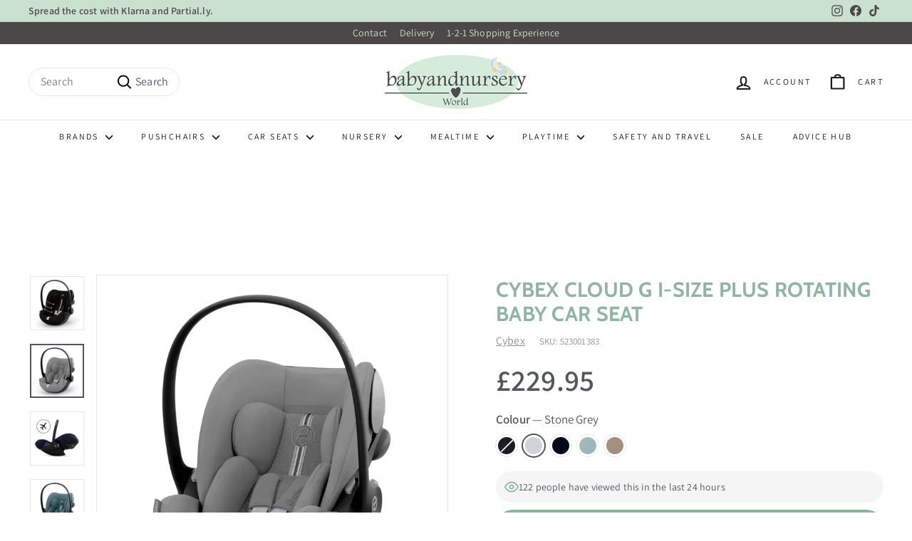

--- FILE ---
content_type: text/html; charset=utf-8
request_url: https://babyandnurseryworld.co.uk/products/cybex-cloud-g-i-size-plus-rotating-baby-car-seat
body_size: 36148
content:
<!doctype html>
<html class="no-js" lang="en" dir="ltr">
<head>
  <meta name="google-site-verification" content="A7gLvamjzNlNiVvhnDekBeXzcbhXFCjNwAH2aWBKj0Q" />
  <meta charset="utf-8">
  <meta http-equiv="X-UA-Compatible" content="IE=edge,chrome=1">
  <meta name="viewport" content="width=device-width,initial-scale=1">
  <meta name="theme-color" content="#8db5a0">
  <link rel="canonical" href="https://babyandnurseryworld.co.uk/products/cybex-cloud-g-i-size-plus-rotating-baby-car-seat">
  <link rel="preconnect" href="https://fonts.shopifycdn.com" crossorigin>
  <link rel="dns-prefetch" href="https://ajax.googleapis.com">
  <link rel="dns-prefetch" href="https://maps.googleapis.com">
  <link rel="dns-prefetch" href="https://maps.gstatic.com"><link rel="shortcut icon" href="//babyandnurseryworld.co.uk/cdn/shop/files/favicon_061dd886-bd23-4fb3-b443-36ddc9a4c46a_32x32.jpg?v=1717670128" type="image/png" /><title>Cybex Cloud G I-Size Plus Rotating Baby Car Seat
&ndash; Baby and Nursery World
</title>
<meta name="description" content="Cybex Cloud G I-Size Plus Rotating Baby Car Seat is available from Baby and Nursery World online with Free delivery on all orders for £70.00 or more"><meta property="og:site_name" content="Baby and Nursery World">
  <meta property="og:url" content="https://babyandnurseryworld.co.uk/products/cybex-cloud-g-i-size-plus-rotating-baby-car-seat">
  <meta property="og:title" content="Cybex Cloud G I-Size Plus Rotating Baby Car Seat">
  <meta property="og:type" content="product">
  <meta property="og:description" content="Cybex Cloud G I-Size Plus Rotating Baby Car Seat is available from Baby and Nursery World online with Free delivery on all orders for £70.00 or more"><meta property="og:image" content="http://babyandnurseryworld.co.uk/cdn/shop/files/cybex-Cloud-G-Plus-Moon-Black.gif?v=1735547828">
    <meta property="og:image:secure_url" content="https://babyandnurseryworld.co.uk/cdn/shop/files/cybex-Cloud-G-Plus-Moon-Black.gif?v=1735547828">
    <meta property="og:image:width" content="2000">
    <meta property="og:image:height" content="2000"><meta name="twitter:site" content="@">
  <meta name="twitter:card" content="summary_large_image">
  <meta name="twitter:title" content="Cybex Cloud G I-Size Plus Rotating Baby Car Seat">
  <meta name="twitter:description" content="Cybex Cloud G I-Size Plus Rotating Baby Car Seat is available from Baby and Nursery World online with Free delivery on all orders for £70.00 or more">
<style data-shopify>@font-face {
  font-family: Cabin;
  font-weight: 700;
  font-style: normal;
  font-display: swap;
  src: url("//babyandnurseryworld.co.uk/cdn/fonts/cabin/cabin_n7.255204a342bfdbc9ae2017bd4e6a90f8dbb2f561.woff2") format("woff2"),
       url("//babyandnurseryworld.co.uk/cdn/fonts/cabin/cabin_n7.e2afa22a0d0f4b64da3569c990897429d40ff5c0.woff") format("woff");
}

  @font-face {
  font-family: Assistant;
  font-weight: 400;
  font-style: normal;
  font-display: swap;
  src: url("//babyandnurseryworld.co.uk/cdn/fonts/assistant/assistant_n4.9120912a469cad1cc292572851508ca49d12e768.woff2") format("woff2"),
       url("//babyandnurseryworld.co.uk/cdn/fonts/assistant/assistant_n4.6e9875ce64e0fefcd3f4446b7ec9036b3ddd2985.woff") format("woff");
}


  @font-face {
  font-family: Assistant;
  font-weight: 600;
  font-style: normal;
  font-display: swap;
  src: url("//babyandnurseryworld.co.uk/cdn/fonts/assistant/assistant_n6.b2cbcfa81550fc99b5d970d0ef582eebcbac24e0.woff2") format("woff2"),
       url("//babyandnurseryworld.co.uk/cdn/fonts/assistant/assistant_n6.5dced1e1f897f561a8304b6ef1c533d81fd1c6e0.woff") format("woff");
}

  
  
</style><link href="//babyandnurseryworld.co.uk/cdn/shop/t/15/assets/components.css?v=40097207371394856001730755256" rel="stylesheet" type="text/css" media="all" />
<style data-shopify>:root {
    --colorBody: #ffffff;
    --colorBodyAlpha05: rgba(255, 255, 255, 0.05);
    --colorBodyDim: #f2f2f2;

    --colorBorder: #e8e8e1;

    --colorBtnPrimary: #8db5a0;
    --colorBtnPrimaryLight: #acc9ba;
    --colorBtnPrimaryDim: #7eab93;
    --colorBtnPrimaryText: #ffffff;

    --colorCartDot: #4d4848;
    --colorCartDotText: #fff;

    --colorFooter: #c7e4ce;
    --colorFooterBorder: #e8e8e1;
    --colorFooterText: #4d4848;

    --colorLink: #53565a;

    --colorModalBg: rgba(15, 15, 15, 0.6);

    --colorNav: #ffffff;
    --colorNavSearch: #ffffff;
    --colorNavText: #1c1d1d;

    --colorPrice: #53565a;

    --colorSaleTag: #ff6347;
    --colorSaleTagText: #ffffff;

    --colorScheme1Text: #4d4848;
    --colorScheme1Bg: #e8e8e1;
    --colorScheme2Text: #4d4848;
    --colorScheme2Bg: #f4e3da;
    --colorScheme3Text: #4d4848;
    --colorScheme3Bg: #cae1d0;

    --colorTextBody: #53565a;
    --colorTextBodyAlpha005: rgba(83, 86, 90, 0.05);
    --colorTextBodyAlpha008: rgba(83, 86, 90, 0.08);
    --colorTextSavings: #ff6347;

    --colorToolbar: #cae1d0;
    --colorToolbarText: #4d4848;

    --urlIcoSelect: url(//babyandnurseryworld.co.uk/cdn/shop/t/15/assets/ico-select.svg);
    --urlSwirlSvg: url(//babyandnurseryworld.co.uk/cdn/shop/t/15/assets/swirl.svg);

    --header-padding-bottom: 0;

    --pageTopPadding: 35px;
    --pageNarrow: 700px;
    --pageWidthPadding: 40px;
    --gridGutter: 22px;
    --indexSectionPadding: 60px;
    --sectionHeaderBottom: 40px;
    --collapsibleIconWidth: 12px;

    --sizeChartMargin: 30px 0;
    --sizeChartIconMargin: 5px;

    --newsletterReminderPadding: 20px 30px 20px 25px;

    --textFrameMargin: 10px;

    /*Shop Pay Installments*/
    --color-body-text: #53565a;
    --color-body: #ffffff;
    --color-bg: #ffffff;

    --typeHeaderPrimary: Cabin;
    --typeHeaderFallback: sans-serif;
    --typeHeaderSize: 34px;
    --typeHeaderWeight: 700;
    --typeHeaderLineHeight: 1.2;
    --typeHeaderSpacing: 0.01em;

    --typeBasePrimary:Assistant;
    --typeBaseFallback:sans-serif;
    --typeBaseSize: 16px;
    --typeBaseWeight: 400;
    --typeBaseSpacing: 0.01em;
    --typeBaseLineHeight: 1.4;

    --colorSmallImageBg: #ffffff;
    --colorSmallImageBgDark: #f7f7f7;
    --colorLargeImageBg: #0f0f0f;
    --colorLargeImageBgLight: #303030;

    --iconWeight: 5px;
    --iconLinecaps: round;

    
      --buttonRadius: 50px;
      --btnPadding: 11px 25px;
    

    
      --roundness: 20px;
    

    
      --gridThickness: 0;
    

    --productTileMargin: 3%;
    --collectionTileMargin: 6%;

    --swatchSize: 30px;
  }

  @media screen and (max-width: 768px) {
    :root {
      --pageTopPadding: 15px;
      --pageNarrow: 330px;
      --pageWidthPadding: 17px;
      --gridGutter: 16px;
      --indexSectionPadding: 40px;
      --sectionHeaderBottom: 25px;
      --collapsibleIconWidth: 10px;
      --textFrameMargin: 7px;
      --typeBaseSize: 14px;

      
        --roundness: 15px;
        --btnPadding: 9px 25px;
      
    }
  }</style><link href="//babyandnurseryworld.co.uk/cdn/shop/t/15/assets/overrides.css?v=61671070734277095511727801269" rel="stylesheet" type="text/css" media="all" />
  
  <style>
.product-detail__free-gift ul {
    list-style: none;
    margin-left:0;
}

.product-detail__free-gift product-card {
    display: grid;
    grid-template-columns: 33% 66%;
    align-items: center;
}
.product-detail__free-gift product-card .product-featured-image {
    margin: 0 15px 0 0;
}

.product-detail__free-gift product-card .product-card-title {
    font-size: 1.2rem;
    font-weight: bold;
}

/*** End Free Gift ***/

.product-block.product-block--sales-point {
    margin-bottom: 14px!important;
}

.product-single__meta {
    padding-top: 14px;
    padding-left: 45px;
}

.product-block .rte br {
    display: none;
}

.product-block p {
    line-height: 1.5em;
    font-size: 16px;
}

.product-block .rte li {
    margin-bottom: 1em;
}

@media only screen and (max-width: 768px) {
.product-single__meta {
    padding-top: 0;
    padding-left: 0!important;
    margin-top: calc(var(--gutter) / 2);
    margin-bottom: calc(var(--gutter) / 2);
}
.product-single__title {
    margin-top: 14px;
}
}

.product__policies {
    display: none;
}
</style>
<style data-shopify>:root {
    --productGridPadding: 12px;
  }</style><script async crossorigin fetchpriority="high" src="/cdn/shopifycloud/importmap-polyfill/es-modules-shim.2.4.0.js"></script>
<script>
    document.documentElement.className = document.documentElement.className.replace('no-js', 'js');

    window.theme = window.theme || {};
    theme.routes = {
      home: "/",
      collections: "/collections",
      cart: "/cart.js",
      cartPage: "/cart",
      cartAdd: "/cart/add.js",
      cartChange: "/cart/change.js",
      search: "/search",
      predictiveSearch: "/search/suggest"
    };

    theme.strings = {
      soldOut: "Sold Out",
      unavailable: "Unavailable",
      inStockLabel: "In stock, ready to ship",
      oneStockLabel: "Low stock - [count] item left",
      otherStockLabel: "Low stock - [count] items left",
      willNotShipUntil: "Ready to ship [date]",
      willBeInStockAfter: "Back in stock [date]",
      waitingForStock: "Delivered directly from Manufacturer",
      savePrice: "Save [saved_amount]",
      cartEmpty: "Your cart is currently empty.",
      cartTermsConfirmation: "You must agree with the terms and conditions of sales to check out",
      searchCollections: "Collections",
      searchPages: "Pages",
      searchArticles: "Articles",
      maxQuantity: "You can only have [quantity] of [title] in your cart."
    };
    theme.settings = {
      cartType: "page",
      isCustomerTemplate: false,
      moneyFormat: "£{{amount}}",
      saveType: "dollar",
      productImageSize: "natural",
      productImageCover: true,
      predictiveSearch: true,
      predictiveSearchType: null,
      superScriptSetting: false,
      superScriptPrice: false,
      quickView: false,
      quickAdd: false,
      themeName: 'Expanse',
      themeVersion: "5.0.1"
    };
  </script><script type="importmap">
{
  "imports": {
    "components/announcement-bar": "//babyandnurseryworld.co.uk/cdn/shop/t/15/assets/announcement-bar.js?v=30886685393339443611727801269",
    "components/gift-card-recipient-form": "//babyandnurseryworld.co.uk/cdn/shop/t/15/assets/gift-card-recipient-form.js?v=16415920452423038151727801268",
    "components/image-element": "//babyandnurseryworld.co.uk/cdn/shop/t/15/assets/image-element.js?v=19175045889563950391727801267",
    "components/lightbox": "//babyandnurseryworld.co.uk/cdn/shop/t/15/assets/lightbox.js?v=177529825473141699571727801268",
    "components/newsletter-reminder": "//babyandnurseryworld.co.uk/cdn/shop/t/15/assets/newsletter-reminder.js?v=158689173741753302301727801268",
    "components/predictive-search": "//babyandnurseryworld.co.uk/cdn/shop/t/15/assets/predictive-search.js?v=106402303971169922441727801267",
    "components/price-range": "//babyandnurseryworld.co.uk/cdn/shop/t/15/assets/price-range.js?v=181072884619090886471727801268",
    "components/product-complementary": "//babyandnurseryworld.co.uk/cdn/shop/t/15/assets/product-complementary.js?v=115010611336991946551727801267",
    "components/product-grid-item": "//babyandnurseryworld.co.uk/cdn/shop/t/15/assets/product-grid-item.js?v=52854375093933269701727801267",
    "components/product-images": "//babyandnurseryworld.co.uk/cdn/shop/t/15/assets/product-images.js?v=165385719376091763651727801269",
    "components/quick-add": "//babyandnurseryworld.co.uk/cdn/shop/t/15/assets/quick-add.js?v=81927692390222238661727801267",
    "components/quick-shop": "//babyandnurseryworld.co.uk/cdn/shop/t/15/assets/quick-shop.js?v=95554821765998877021727801268",
    "components/section-advanced-accordion": "//babyandnurseryworld.co.uk/cdn/shop/t/15/assets/section-advanced-accordion.js?v=29351542160259749761727801267",
    "components/section-age-verification-popup": "//babyandnurseryworld.co.uk/cdn/shop/t/15/assets/section-age-verification-popup.js?v=570856957843724541727801268",
    "components/section-background-image-text": "//babyandnurseryworld.co.uk/cdn/shop/t/15/assets/section-background-image-text.js?v=134193327559148673711727801268",
    "components/section-collection-header": "//babyandnurseryworld.co.uk/cdn/shop/t/15/assets/section-collection-header.js?v=62104955657552942271727801267",
    "components/section-countdown": "//babyandnurseryworld.co.uk/cdn/shop/t/15/assets/section-countdown.js?v=124122001777650735791727801267",
    "components/section-featured-collection": "//babyandnurseryworld.co.uk/cdn/shop/t/15/assets/section-featured-collection.js?v=70396313371272205741727801268",
    "components/section-footer": "//babyandnurseryworld.co.uk/cdn/shop/t/15/assets/section-footer.js?v=143843864055408484941727801268",
    "components/section-header": "//babyandnurseryworld.co.uk/cdn/shop/t/15/assets/section-header.js?v=31084278283088437681727801268",
    "components/section-hero-video": "//babyandnurseryworld.co.uk/cdn/shop/t/15/assets/section-hero-video.js?v=138616389493027501011727801267",
    "components/section-hotspots": "//babyandnurseryworld.co.uk/cdn/shop/t/15/assets/section-hotspots.js?v=118949170610172005021727801267",
    "components/section-image-compare": "//babyandnurseryworld.co.uk/cdn/shop/t/15/assets/section-image-compare.js?v=25526173009852246331727801268",
    "components/section-main-cart": "//babyandnurseryworld.co.uk/cdn/shop/t/15/assets/section-main-cart.js?v=102282689976117535291727801267",
    "components/section-main-collection": "//babyandnurseryworld.co.uk/cdn/shop/t/15/assets/section-main-collection.js?v=178808321021703902081727801267",
    "components/section-main-product": "//babyandnurseryworld.co.uk/cdn/shop/t/15/assets/section-main-product.js?v=48829736225712131391727801268",
    "components/section-main-search": "//babyandnurseryworld.co.uk/cdn/shop/t/15/assets/section-main-search.js?v=91363574603513782361727801268",
    "components/section-map": "//babyandnurseryworld.co.uk/cdn/shop/t/15/assets/section-map.js?v=62409255708494077951727801267",
    "components/section-media-text": "//babyandnurseryworld.co.uk/cdn/shop/t/15/assets/section-media-text.js?v=82647628925002924311727801268",
    "components/section-more-products-vendor": "//babyandnurseryworld.co.uk/cdn/shop/t/15/assets/section-more-products-vendor.js?v=156950098812764376531729249214",
    "components/section-newsletter-popup": "//babyandnurseryworld.co.uk/cdn/shop/t/15/assets/section-newsletter-popup.js?v=170953806956104469461727801267",
    "components/section-password-header": "//babyandnurseryworld.co.uk/cdn/shop/t/15/assets/section-password-header.js?v=152732804639088855281727801267",
    "components/section-product-recommendations": "//babyandnurseryworld.co.uk/cdn/shop/t/15/assets/section-product-recommendations.js?v=68463675784327451211727801268",
    "components/section-promo-grid": "//babyandnurseryworld.co.uk/cdn/shop/t/15/assets/section-promo-grid.js?v=111576400653284386401727801267",
    "components/section-recently-viewed": "//babyandnurseryworld.co.uk/cdn/shop/t/15/assets/section-recently-viewed.js?v=98926481457392478881727801268",
    "components/section-slideshow": "//babyandnurseryworld.co.uk/cdn/shop/t/15/assets/section-slideshow.js?v=78404926763425096301727801268",
    "components/section-slideshow-image": "//babyandnurseryworld.co.uk/cdn/shop/t/15/assets/section-slideshow-image.js?v=78404926763425096301727801268",
    "components/section-slideshow-split": "//babyandnurseryworld.co.uk/cdn/shop/t/15/assets/section-slideshow-split.js?v=78404926763425096301727801268",
    "components/section-store-availability": "//babyandnurseryworld.co.uk/cdn/shop/t/15/assets/section-store-availability.js?v=179020056623871860581727801269",
    "components/section-testimonials": "//babyandnurseryworld.co.uk/cdn/shop/t/15/assets/section-testimonials.js?v=135504612583298795321727801268",
    "components/section-toolbar": "//babyandnurseryworld.co.uk/cdn/shop/t/15/assets/section-toolbar.js?v=40810883655964320851727801268",
    "components/tool-tip": "//babyandnurseryworld.co.uk/cdn/shop/t/15/assets/tool-tip.js?v=15091627716861754341727801268",
    "components/tool-tip-trigger": "//babyandnurseryworld.co.uk/cdn/shop/t/15/assets/tool-tip-trigger.js?v=34194649362372648151727801267",
    "@archetype-themes/scripts/config": "//babyandnurseryworld.co.uk/cdn/shop/t/15/assets/config.js?v=15099800528938078371727801268",
    "aos": "//babyandnurseryworld.co.uk/cdn/shop/t/15/assets/aos.js?v=106204913141253275521727801267",
    "@archetype-themes/scripts/helpers/sections": "//babyandnurseryworld.co.uk/cdn/shop/t/15/assets/sections.js?v=116270901756441952371727801267",
    "@archetype-themes/scripts/modules/slideshow": "//babyandnurseryworld.co.uk/cdn/shop/t/15/assets/slideshow.js?v=176367255318002349761727801268",
    "nouislider": "//babyandnurseryworld.co.uk/cdn/shop/t/15/assets/nouislider.js?v=100438778919154896961727801270",
    "@archetype-themes/scripts/helpers/currency": "//babyandnurseryworld.co.uk/cdn/shop/t/15/assets/currency.js?v=14275331480271113601727801267",
    "@archetype-themes/scripts/helpers/delegate": "//babyandnurseryworld.co.uk/cdn/shop/t/15/assets/delegate.js?v=150733600779017316001727801267",
    "@archetype-themes/scripts/modules/product-recommendations": "//babyandnurseryworld.co.uk/cdn/shop/t/15/assets/product-recommendations.js?v=3952864652872298261727801267",
    "@archetype-themes/scripts/modules/swatches": "//babyandnurseryworld.co.uk/cdn/shop/t/15/assets/swatches.js?v=103882278052475410121727801267",
    "@archetype-themes/scripts/modules/photoswipe": "//babyandnurseryworld.co.uk/cdn/shop/t/15/assets/photoswipe.js?v=133149125523312087301727801268",
    "@archetype-themes/scripts/modules/product": "//babyandnurseryworld.co.uk/cdn/shop/t/15/assets/product.js?v=78555080064114095061729096122",
    "js-cookie": "//babyandnurseryworld.co.uk/cdn/shop/t/15/assets/js.cookie.mjs?v=38015963105781969301727801269",
    "@archetype-themes/scripts/modules/modal": "//babyandnurseryworld.co.uk/cdn/shop/t/15/assets/modal.js?v=45231143018390192411727801267",
    "@archetype-themes/scripts/modules/collapsibles": "//babyandnurseryworld.co.uk/cdn/shop/t/15/assets/collapsibles.js?v=125222459924536763791727801267",
    "@archetype-themes/scripts/helpers/init-observer": "//babyandnurseryworld.co.uk/cdn/shop/t/15/assets/init-observer.js?v=151712110650051136771727801267",
    "@archetype-themes/scripts/modules/parallax": "//babyandnurseryworld.co.uk/cdn/shop/t/15/assets/parallax.js?v=20658553194097617601727801268",
    "@archetype-themes/scripts/modules/collection-template": "//babyandnurseryworld.co.uk/cdn/shop/t/15/assets/collection-template.js?v=138454779407648820021727801268",
    "@archetype-themes/scripts/modules/header-nav": "//babyandnurseryworld.co.uk/cdn/shop/t/15/assets/header-nav.js?v=153535264877449452281727801267",
    "@archetype-themes/scripts/modules/disclosure": "//babyandnurseryworld.co.uk/cdn/shop/t/15/assets/disclosure.js?v=24495297545550370831727801267",
    "@archetype-themes/scripts/modules/video-section": "//babyandnurseryworld.co.uk/cdn/shop/t/15/assets/video-section.js?v=38415978955926866351727801268",
    "@archetype-themes/scripts/modules/mobile-nav": "//babyandnurseryworld.co.uk/cdn/shop/t/15/assets/mobile-nav.js?v=65063705214388957511727801267",
    "@archetype-themes/scripts/modules/header-search": "//babyandnurseryworld.co.uk/cdn/shop/t/15/assets/header-search.js?v=96962303281191137591727801267",
    "@archetype-themes/scripts/modules/cart-drawer": "//babyandnurseryworld.co.uk/cdn/shop/t/15/assets/cart-drawer.js?v=127359067068143228651727801268",
    "@archetype-themes/scripts/helpers/utils": "//babyandnurseryworld.co.uk/cdn/shop/t/15/assets/utils.js?v=183768819557536265621727801268",
    "@archetype-themes/scripts/helpers/size-drawer": "//babyandnurseryworld.co.uk/cdn/shop/t/15/assets/size-drawer.js?v=16908746908081919891727801268",
    "@archetype-themes/scripts/modules/cart-form": "//babyandnurseryworld.co.uk/cdn/shop/t/15/assets/cart-form.js?v=130818569467978626061727801268",
    "@archetype-themes/scripts/helpers/ajax-renderer": "//babyandnurseryworld.co.uk/cdn/shop/t/15/assets/ajax-renderer.js?v=167707973626936292861727801267",
    "@archetype-themes/scripts/modules/drawers": "//babyandnurseryworld.co.uk/cdn/shop/t/15/assets/drawers.js?v=90797109483806998381727801268",
    "@archetype-themes/scripts/modules/tool-tip-trigger": "//babyandnurseryworld.co.uk/cdn/shop/t/15/assets/tool-tip-trigger.js?v=34194649362372648151727801267",
    "@archetype-themes/scripts/modules/tool-tip": "//babyandnurseryworld.co.uk/cdn/shop/t/15/assets/tool-tip.js?v=15091627716861754341727801268",
    "@archetype-themes/scripts/helpers/init-globals": "//babyandnurseryworld.co.uk/cdn/shop/t/15/assets/init-globals.js?v=7536868941939136231727801267",
    "@archetype-themes/scripts/vendors/flickity": "//babyandnurseryworld.co.uk/cdn/shop/t/15/assets/flickity.js?v=48539322729379456441727801267",
    "@archetype-themes/scripts/vendors/flickity-fade": "//babyandnurseryworld.co.uk/cdn/shop/t/15/assets/flickity-fade.js?v=70708211373116380081727801267",
    "@archetype-themes/scripts/helpers/a11y": "//babyandnurseryworld.co.uk/cdn/shop/t/15/assets/a11y.js?v=114228441666679744341727801267",
    "@archetype-themes/scripts/vendors/photoswipe.min": "//babyandnurseryworld.co.uk/cdn/shop/t/15/assets/photoswipe.min.js?v=96706414436924913981727801267",
    "@archetype-themes/scripts/vendors/photoswipe-ui-default.min": "//babyandnurseryworld.co.uk/cdn/shop/t/15/assets/photoswipe-ui-default.min.js?v=52395271779278780601727801268",
    "@archetype-themes/scripts/helpers/images": "//babyandnurseryworld.co.uk/cdn/shop/t/15/assets/images.js?v=154579799771787317231727801269",
    "@archetype-themes/scripts/helpers/variants": "//babyandnurseryworld.co.uk/cdn/shop/t/15/assets/variants.js?v=3033049893411379561727801267",
    "@archetype-themes/scripts/modules/variant-availability": "//babyandnurseryworld.co.uk/cdn/shop/t/15/assets/variant-availability.js?v=106313593704684021601727801267",
    "@archetype-themes/scripts/modules/quantity-selectors": "//babyandnurseryworld.co.uk/cdn/shop/t/15/assets/quantity-selectors.js?v=180817540312099548121727801267",
    "@archetype-themes/scripts/modules/product-ajax-form": "//babyandnurseryworld.co.uk/cdn/shop/t/15/assets/product-ajax-form.js?v=6788035379255763461727801268",
    "@archetype-themes/scripts/helpers/youtube": "//babyandnurseryworld.co.uk/cdn/shop/t/15/assets/youtube.js?v=68009855279585667491727801267",
    "@archetype-themes/scripts/helpers/vimeo": "//babyandnurseryworld.co.uk/cdn/shop/t/15/assets/vimeo.js?v=49611722598385318221727801268",
    "@archetype-themes/scripts/modules/product-media": "//babyandnurseryworld.co.uk/cdn/shop/t/15/assets/product-media.js?v=7149764575920620621727801268",
    "@archetype-themes/scripts/modules/collection-sidebar": "//babyandnurseryworld.co.uk/cdn/shop/t/15/assets/collection-sidebar.js?v=102654819825539199081727801267",
    "@archetype-themes/scripts/modules/cart-api": "//babyandnurseryworld.co.uk/cdn/shop/t/15/assets/cart-api.js?v=177228419985507265221727801268",
    "@archetype-themes/scripts/modules/video-modal": "//babyandnurseryworld.co.uk/cdn/shop/t/15/assets/video-modal.js?v=5964877832267866681727801267",
    "@archetype-themes/scripts/modules/animation-observer": "//babyandnurseryworld.co.uk/cdn/shop/t/15/assets/animation-observer.js?v=110233317842681188241727801268",
    "@archetype-themes/scripts/modules/page-transitions": "//babyandnurseryworld.co.uk/cdn/shop/t/15/assets/page-transitions.js?v=72265230091955981801727801267",
    "@archetype-themes/scripts/helpers/rte": "//babyandnurseryworld.co.uk/cdn/shop/t/15/assets/rte.js?v=124638893503654398791727801268",
    "@archetype-themes/scripts/helpers/library-loader": "//babyandnurseryworld.co.uk/cdn/shop/t/15/assets/library-loader.js?v=109812686109916403541727801268"
  }
}
</script><script>
  if (!(HTMLScriptElement.supports && HTMLScriptElement.supports('importmap'))) {
    const el = document.createElement('script');
    el.async = true;
    el.src = "//babyandnurseryworld.co.uk/cdn/shop/t/15/assets/es-module-shims.min.js?v=63404930985865369141727801268";
    document.head.appendChild(el);
  }
</script>
<script type="module" src="//babyandnurseryworld.co.uk/cdn/shop/t/15/assets/is-land.min.js?v=174197206692620727541727801269"></script>


<script type="module">
  try {
    const importMap = document.querySelector('script[type="importmap"]');
    const importMapJson = JSON.parse(importMap.textContent);
    const importMapModules = Object.values(importMapJson.imports);
    for (let i = 0; i < importMapModules.length; i++) {
      const link = document.createElement('link');
      link.rel = 'modulepreload';
      link.href = importMapModules[i];
      document.head.appendChild(link);
    }
  } catch (e) {
    console.error(e);
  }
</script>
<script>window.performance && window.performance.mark && window.performance.mark('shopify.content_for_header.start');</script><meta id="shopify-digital-wallet" name="shopify-digital-wallet" content="/67953983735/digital_wallets/dialog">
<meta name="shopify-checkout-api-token" content="6fad0a9ac36f4c7e08c1400c1dfc58dd">
<meta id="in-context-paypal-metadata" data-shop-id="67953983735" data-venmo-supported="false" data-environment="production" data-locale="en_US" data-paypal-v4="true" data-currency="GBP">
<link rel="alternate" type="application/json+oembed" href="https://babyandnurseryworld.co.uk/products/cybex-cloud-g-i-size-plus-rotating-baby-car-seat.oembed">
<script async="async" src="/checkouts/internal/preloads.js?locale=en-GB"></script>
<link rel="preconnect" href="https://shop.app" crossorigin="anonymous">
<script async="async" src="https://shop.app/checkouts/internal/preloads.js?locale=en-GB&shop_id=67953983735" crossorigin="anonymous"></script>
<script id="apple-pay-shop-capabilities" type="application/json">{"shopId":67953983735,"countryCode":"GB","currencyCode":"GBP","merchantCapabilities":["supports3DS"],"merchantId":"gid:\/\/shopify\/Shop\/67953983735","merchantName":"Baby and Nursery World","requiredBillingContactFields":["postalAddress","email","phone"],"requiredShippingContactFields":["postalAddress","email","phone"],"shippingType":"shipping","supportedNetworks":["visa","maestro","masterCard","amex","discover","elo"],"total":{"type":"pending","label":"Baby and Nursery World","amount":"1.00"},"shopifyPaymentsEnabled":true,"supportsSubscriptions":true}</script>
<script id="shopify-features" type="application/json">{"accessToken":"6fad0a9ac36f4c7e08c1400c1dfc58dd","betas":["rich-media-storefront-analytics"],"domain":"babyandnurseryworld.co.uk","predictiveSearch":true,"shopId":67953983735,"locale":"en"}</script>
<script>var Shopify = Shopify || {};
Shopify.shop = "little-angels-prams-ltd.myshopify.com";
Shopify.locale = "en";
Shopify.currency = {"active":"GBP","rate":"1.0"};
Shopify.country = "GB";
Shopify.theme = {"name":"shopify\/development","id":163814277367,"schema_name":"Expanse","schema_version":"5.0.1","theme_store_id":null,"role":"main"};
Shopify.theme.handle = "null";
Shopify.theme.style = {"id":null,"handle":null};
Shopify.cdnHost = "babyandnurseryworld.co.uk/cdn";
Shopify.routes = Shopify.routes || {};
Shopify.routes.root = "/";</script>
<script type="module">!function(o){(o.Shopify=o.Shopify||{}).modules=!0}(window);</script>
<script>!function(o){function n(){var o=[];function n(){o.push(Array.prototype.slice.apply(arguments))}return n.q=o,n}var t=o.Shopify=o.Shopify||{};t.loadFeatures=n(),t.autoloadFeatures=n()}(window);</script>
<script>
  window.ShopifyPay = window.ShopifyPay || {};
  window.ShopifyPay.apiHost = "shop.app\/pay";
  window.ShopifyPay.redirectState = null;
</script>
<script id="shop-js-analytics" type="application/json">{"pageType":"product"}</script>
<script defer="defer" async type="module" src="//babyandnurseryworld.co.uk/cdn/shopifycloud/shop-js/modules/v2/client.init-shop-cart-sync_C5BV16lS.en.esm.js"></script>
<script defer="defer" async type="module" src="//babyandnurseryworld.co.uk/cdn/shopifycloud/shop-js/modules/v2/chunk.common_CygWptCX.esm.js"></script>
<script type="module">
  await import("//babyandnurseryworld.co.uk/cdn/shopifycloud/shop-js/modules/v2/client.init-shop-cart-sync_C5BV16lS.en.esm.js");
await import("//babyandnurseryworld.co.uk/cdn/shopifycloud/shop-js/modules/v2/chunk.common_CygWptCX.esm.js");

  window.Shopify.SignInWithShop?.initShopCartSync?.({"fedCMEnabled":true,"windoidEnabled":true});

</script>
<script>
  window.Shopify = window.Shopify || {};
  if (!window.Shopify.featureAssets) window.Shopify.featureAssets = {};
  window.Shopify.featureAssets['shop-js'] = {"shop-cart-sync":["modules/v2/client.shop-cart-sync_ZFArdW7E.en.esm.js","modules/v2/chunk.common_CygWptCX.esm.js"],"init-fed-cm":["modules/v2/client.init-fed-cm_CmiC4vf6.en.esm.js","modules/v2/chunk.common_CygWptCX.esm.js"],"shop-button":["modules/v2/client.shop-button_tlx5R9nI.en.esm.js","modules/v2/chunk.common_CygWptCX.esm.js"],"shop-cash-offers":["modules/v2/client.shop-cash-offers_DOA2yAJr.en.esm.js","modules/v2/chunk.common_CygWptCX.esm.js","modules/v2/chunk.modal_D71HUcav.esm.js"],"init-windoid":["modules/v2/client.init-windoid_sURxWdc1.en.esm.js","modules/v2/chunk.common_CygWptCX.esm.js"],"shop-toast-manager":["modules/v2/client.shop-toast-manager_ClPi3nE9.en.esm.js","modules/v2/chunk.common_CygWptCX.esm.js"],"init-shop-email-lookup-coordinator":["modules/v2/client.init-shop-email-lookup-coordinator_B8hsDcYM.en.esm.js","modules/v2/chunk.common_CygWptCX.esm.js"],"init-shop-cart-sync":["modules/v2/client.init-shop-cart-sync_C5BV16lS.en.esm.js","modules/v2/chunk.common_CygWptCX.esm.js"],"avatar":["modules/v2/client.avatar_BTnouDA3.en.esm.js"],"pay-button":["modules/v2/client.pay-button_FdsNuTd3.en.esm.js","modules/v2/chunk.common_CygWptCX.esm.js"],"init-customer-accounts":["modules/v2/client.init-customer-accounts_DxDtT_ad.en.esm.js","modules/v2/client.shop-login-button_C5VAVYt1.en.esm.js","modules/v2/chunk.common_CygWptCX.esm.js","modules/v2/chunk.modal_D71HUcav.esm.js"],"init-shop-for-new-customer-accounts":["modules/v2/client.init-shop-for-new-customer-accounts_ChsxoAhi.en.esm.js","modules/v2/client.shop-login-button_C5VAVYt1.en.esm.js","modules/v2/chunk.common_CygWptCX.esm.js","modules/v2/chunk.modal_D71HUcav.esm.js"],"shop-login-button":["modules/v2/client.shop-login-button_C5VAVYt1.en.esm.js","modules/v2/chunk.common_CygWptCX.esm.js","modules/v2/chunk.modal_D71HUcav.esm.js"],"init-customer-accounts-sign-up":["modules/v2/client.init-customer-accounts-sign-up_CPSyQ0Tj.en.esm.js","modules/v2/client.shop-login-button_C5VAVYt1.en.esm.js","modules/v2/chunk.common_CygWptCX.esm.js","modules/v2/chunk.modal_D71HUcav.esm.js"],"shop-follow-button":["modules/v2/client.shop-follow-button_Cva4Ekp9.en.esm.js","modules/v2/chunk.common_CygWptCX.esm.js","modules/v2/chunk.modal_D71HUcav.esm.js"],"checkout-modal":["modules/v2/client.checkout-modal_BPM8l0SH.en.esm.js","modules/v2/chunk.common_CygWptCX.esm.js","modules/v2/chunk.modal_D71HUcav.esm.js"],"lead-capture":["modules/v2/client.lead-capture_Bi8yE_yS.en.esm.js","modules/v2/chunk.common_CygWptCX.esm.js","modules/v2/chunk.modal_D71HUcav.esm.js"],"shop-login":["modules/v2/client.shop-login_D6lNrXab.en.esm.js","modules/v2/chunk.common_CygWptCX.esm.js","modules/v2/chunk.modal_D71HUcav.esm.js"],"payment-terms":["modules/v2/client.payment-terms_CZxnsJam.en.esm.js","modules/v2/chunk.common_CygWptCX.esm.js","modules/v2/chunk.modal_D71HUcav.esm.js"]};
</script>
<script id="__st">var __st={"a":67953983735,"offset":0,"reqid":"867978ca-cdf0-4766-842e-6cd18d3bcc2d-1768831506","pageurl":"babyandnurseryworld.co.uk\/products\/cybex-cloud-g-i-size-plus-rotating-baby-car-seat","u":"22865969715a","p":"product","rtyp":"product","rid":8255054479607};</script>
<script>window.ShopifyPaypalV4VisibilityTracking = true;</script>
<script id="captcha-bootstrap">!function(){'use strict';const t='contact',e='account',n='new_comment',o=[[t,t],['blogs',n],['comments',n],[t,'customer']],c=[[e,'customer_login'],[e,'guest_login'],[e,'recover_customer_password'],[e,'create_customer']],r=t=>t.map((([t,e])=>`form[action*='/${t}']:not([data-nocaptcha='true']) input[name='form_type'][value='${e}']`)).join(','),a=t=>()=>t?[...document.querySelectorAll(t)].map((t=>t.form)):[];function s(){const t=[...o],e=r(t);return a(e)}const i='password',u='form_key',d=['recaptcha-v3-token','g-recaptcha-response','h-captcha-response',i],f=()=>{try{return window.sessionStorage}catch{return}},m='__shopify_v',_=t=>t.elements[u];function p(t,e,n=!1){try{const o=window.sessionStorage,c=JSON.parse(o.getItem(e)),{data:r}=function(t){const{data:e,action:n}=t;return t[m]||n?{data:e,action:n}:{data:t,action:n}}(c);for(const[e,n]of Object.entries(r))t.elements[e]&&(t.elements[e].value=n);n&&o.removeItem(e)}catch(o){console.error('form repopulation failed',{error:o})}}const l='form_type',E='cptcha';function T(t){t.dataset[E]=!0}const w=window,h=w.document,L='Shopify',v='ce_forms',y='captcha';let A=!1;((t,e)=>{const n=(g='f06e6c50-85a8-45c8-87d0-21a2b65856fe',I='https://cdn.shopify.com/shopifycloud/storefront-forms-hcaptcha/ce_storefront_forms_captcha_hcaptcha.v1.5.2.iife.js',D={infoText:'Protected by hCaptcha',privacyText:'Privacy',termsText:'Terms'},(t,e,n)=>{const o=w[L][v],c=o.bindForm;if(c)return c(t,g,e,D).then(n);var r;o.q.push([[t,g,e,D],n]),r=I,A||(h.body.append(Object.assign(h.createElement('script'),{id:'captcha-provider',async:!0,src:r})),A=!0)});var g,I,D;w[L]=w[L]||{},w[L][v]=w[L][v]||{},w[L][v].q=[],w[L][y]=w[L][y]||{},w[L][y].protect=function(t,e){n(t,void 0,e),T(t)},Object.freeze(w[L][y]),function(t,e,n,w,h,L){const[v,y,A,g]=function(t,e,n){const i=e?o:[],u=t?c:[],d=[...i,...u],f=r(d),m=r(i),_=r(d.filter((([t,e])=>n.includes(e))));return[a(f),a(m),a(_),s()]}(w,h,L),I=t=>{const e=t.target;return e instanceof HTMLFormElement?e:e&&e.form},D=t=>v().includes(t);t.addEventListener('submit',(t=>{const e=I(t);if(!e)return;const n=D(e)&&!e.dataset.hcaptchaBound&&!e.dataset.recaptchaBound,o=_(e),c=g().includes(e)&&(!o||!o.value);(n||c)&&t.preventDefault(),c&&!n&&(function(t){try{if(!f())return;!function(t){const e=f();if(!e)return;const n=_(t);if(!n)return;const o=n.value;o&&e.removeItem(o)}(t);const e=Array.from(Array(32),(()=>Math.random().toString(36)[2])).join('');!function(t,e){_(t)||t.append(Object.assign(document.createElement('input'),{type:'hidden',name:u})),t.elements[u].value=e}(t,e),function(t,e){const n=f();if(!n)return;const o=[...t.querySelectorAll(`input[type='${i}']`)].map((({name:t})=>t)),c=[...d,...o],r={};for(const[a,s]of new FormData(t).entries())c.includes(a)||(r[a]=s);n.setItem(e,JSON.stringify({[m]:1,action:t.action,data:r}))}(t,e)}catch(e){console.error('failed to persist form',e)}}(e),e.submit())}));const S=(t,e)=>{t&&!t.dataset[E]&&(n(t,e.some((e=>e===t))),T(t))};for(const o of['focusin','change'])t.addEventListener(o,(t=>{const e=I(t);D(e)&&S(e,y())}));const B=e.get('form_key'),M=e.get(l),P=B&&M;t.addEventListener('DOMContentLoaded',(()=>{const t=y();if(P)for(const e of t)e.elements[l].value===M&&p(e,B);[...new Set([...A(),...v().filter((t=>'true'===t.dataset.shopifyCaptcha))])].forEach((e=>S(e,t)))}))}(h,new URLSearchParams(w.location.search),n,t,e,['guest_login'])})(!0,!0)}();</script>
<script integrity="sha256-4kQ18oKyAcykRKYeNunJcIwy7WH5gtpwJnB7kiuLZ1E=" data-source-attribution="shopify.loadfeatures" defer="defer" src="//babyandnurseryworld.co.uk/cdn/shopifycloud/storefront/assets/storefront/load_feature-a0a9edcb.js" crossorigin="anonymous"></script>
<script crossorigin="anonymous" defer="defer" src="//babyandnurseryworld.co.uk/cdn/shopifycloud/storefront/assets/shopify_pay/storefront-65b4c6d7.js?v=20250812"></script>
<script data-source-attribution="shopify.dynamic_checkout.dynamic.init">var Shopify=Shopify||{};Shopify.PaymentButton=Shopify.PaymentButton||{isStorefrontPortableWallets:!0,init:function(){window.Shopify.PaymentButton.init=function(){};var t=document.createElement("script");t.src="https://babyandnurseryworld.co.uk/cdn/shopifycloud/portable-wallets/latest/portable-wallets.en.js",t.type="module",document.head.appendChild(t)}};
</script>
<script data-source-attribution="shopify.dynamic_checkout.buyer_consent">
  function portableWalletsHideBuyerConsent(e){var t=document.getElementById("shopify-buyer-consent"),n=document.getElementById("shopify-subscription-policy-button");t&&n&&(t.classList.add("hidden"),t.setAttribute("aria-hidden","true"),n.removeEventListener("click",e))}function portableWalletsShowBuyerConsent(e){var t=document.getElementById("shopify-buyer-consent"),n=document.getElementById("shopify-subscription-policy-button");t&&n&&(t.classList.remove("hidden"),t.removeAttribute("aria-hidden"),n.addEventListener("click",e))}window.Shopify?.PaymentButton&&(window.Shopify.PaymentButton.hideBuyerConsent=portableWalletsHideBuyerConsent,window.Shopify.PaymentButton.showBuyerConsent=portableWalletsShowBuyerConsent);
</script>
<script data-source-attribution="shopify.dynamic_checkout.cart.bootstrap">document.addEventListener("DOMContentLoaded",(function(){function t(){return document.querySelector("shopify-accelerated-checkout-cart, shopify-accelerated-checkout")}if(t())Shopify.PaymentButton.init();else{new MutationObserver((function(e,n){t()&&(Shopify.PaymentButton.init(),n.disconnect())})).observe(document.body,{childList:!0,subtree:!0})}}));
</script>
<script id='scb4127' type='text/javascript' async='' src='https://babyandnurseryworld.co.uk/cdn/shopifycloud/privacy-banner/storefront-banner.js'></script><link id="shopify-accelerated-checkout-styles" rel="stylesheet" media="screen" href="https://babyandnurseryworld.co.uk/cdn/shopifycloud/portable-wallets/latest/accelerated-checkout-backwards-compat.css" crossorigin="anonymous">
<style id="shopify-accelerated-checkout-cart">
        #shopify-buyer-consent {
  margin-top: 1em;
  display: inline-block;
  width: 100%;
}

#shopify-buyer-consent.hidden {
  display: none;
}

#shopify-subscription-policy-button {
  background: none;
  border: none;
  padding: 0;
  text-decoration: underline;
  font-size: inherit;
  cursor: pointer;
}

#shopify-subscription-policy-button::before {
  box-shadow: none;
}

      </style>

<script>window.performance && window.performance.mark && window.performance.mark('shopify.content_for_header.end');</script>

  <link href="//babyandnurseryworld.co.uk/cdn/shop/t/15/assets/custom.css?v=42836604273176239461727801282" rel="stylesheet" type="text/css" media="all" />
  <link href="//babyandnurseryworld.co.uk/cdn/shop/t/15/assets/custom-jh.css?v=172263806088170900141733322024" rel="stylesheet" type="text/css" media="all" />
  
  <script src="//babyandnurseryworld.co.uk/cdn/shop/t/15/assets/theme.js?v=77167323714411244521729078655" defer="defer"></script>
  <script src="//babyandnurseryworld.co.uk/cdn/shop/t/15/assets/custom.js?v=52626332944694507211750145692" type="text/javascript"></script>

  <meta name="google-site-verification" content="crq2IL35FHadxr1xvYpFAWVuqp7IzBt0Wcmd-RNleC8" />
<!-- BEGIN app block: shopify://apps/simprosys-google-shopping-feed/blocks/core_settings_block/1f0b859e-9fa6-4007-97e8-4513aff5ff3b --><!-- BEGIN: GSF App Core Tags & Scripts by Simprosys Google Shopping Feed -->









<!-- END: GSF App Core Tags & Scripts by Simprosys Google Shopping Feed -->
<!-- END app block --><script src="https://cdn.shopify.com/extensions/019aae75-2e66-7350-82a6-8647f66a2cf9/https-appointly-com-64/assets/appointly-embed.js" type="text/javascript" defer="defer"></script>
<script src="https://cdn.shopify.com/extensions/019a9cc4-a781-7c6f-a0b8-708bf879b257/bundles-42/assets/simple-bundles-v2.min.js" type="text/javascript" defer="defer"></script>
<link href="https://monorail-edge.shopifysvc.com" rel="dns-prefetch">
<script>(function(){if ("sendBeacon" in navigator && "performance" in window) {try {var session_token_from_headers = performance.getEntriesByType('navigation')[0].serverTiming.find(x => x.name == '_s').description;} catch {var session_token_from_headers = undefined;}var session_cookie_matches = document.cookie.match(/_shopify_s=([^;]*)/);var session_token_from_cookie = session_cookie_matches && session_cookie_matches.length === 2 ? session_cookie_matches[1] : "";var session_token = session_token_from_headers || session_token_from_cookie || "";function handle_abandonment_event(e) {var entries = performance.getEntries().filter(function(entry) {return /monorail-edge.shopifysvc.com/.test(entry.name);});if (!window.abandonment_tracked && entries.length === 0) {window.abandonment_tracked = true;var currentMs = Date.now();var navigation_start = performance.timing.navigationStart;var payload = {shop_id: 67953983735,url: window.location.href,navigation_start,duration: currentMs - navigation_start,session_token,page_type: "product"};window.navigator.sendBeacon("https://monorail-edge.shopifysvc.com/v1/produce", JSON.stringify({schema_id: "online_store_buyer_site_abandonment/1.1",payload: payload,metadata: {event_created_at_ms: currentMs,event_sent_at_ms: currentMs}}));}}window.addEventListener('pagehide', handle_abandonment_event);}}());</script>
<script id="web-pixels-manager-setup">(function e(e,d,r,n,o){if(void 0===o&&(o={}),!Boolean(null===(a=null===(i=window.Shopify)||void 0===i?void 0:i.analytics)||void 0===a?void 0:a.replayQueue)){var i,a;window.Shopify=window.Shopify||{};var t=window.Shopify;t.analytics=t.analytics||{};var s=t.analytics;s.replayQueue=[],s.publish=function(e,d,r){return s.replayQueue.push([e,d,r]),!0};try{self.performance.mark("wpm:start")}catch(e){}var l=function(){var e={modern:/Edge?\/(1{2}[4-9]|1[2-9]\d|[2-9]\d{2}|\d{4,})\.\d+(\.\d+|)|Firefox\/(1{2}[4-9]|1[2-9]\d|[2-9]\d{2}|\d{4,})\.\d+(\.\d+|)|Chrom(ium|e)\/(9{2}|\d{3,})\.\d+(\.\d+|)|(Maci|X1{2}).+ Version\/(15\.\d+|(1[6-9]|[2-9]\d|\d{3,})\.\d+)([,.]\d+|)( \(\w+\)|)( Mobile\/\w+|) Safari\/|Chrome.+OPR\/(9{2}|\d{3,})\.\d+\.\d+|(CPU[ +]OS|iPhone[ +]OS|CPU[ +]iPhone|CPU IPhone OS|CPU iPad OS)[ +]+(15[._]\d+|(1[6-9]|[2-9]\d|\d{3,})[._]\d+)([._]\d+|)|Android:?[ /-](13[3-9]|1[4-9]\d|[2-9]\d{2}|\d{4,})(\.\d+|)(\.\d+|)|Android.+Firefox\/(13[5-9]|1[4-9]\d|[2-9]\d{2}|\d{4,})\.\d+(\.\d+|)|Android.+Chrom(ium|e)\/(13[3-9]|1[4-9]\d|[2-9]\d{2}|\d{4,})\.\d+(\.\d+|)|SamsungBrowser\/([2-9]\d|\d{3,})\.\d+/,legacy:/Edge?\/(1[6-9]|[2-9]\d|\d{3,})\.\d+(\.\d+|)|Firefox\/(5[4-9]|[6-9]\d|\d{3,})\.\d+(\.\d+|)|Chrom(ium|e)\/(5[1-9]|[6-9]\d|\d{3,})\.\d+(\.\d+|)([\d.]+$|.*Safari\/(?![\d.]+ Edge\/[\d.]+$))|(Maci|X1{2}).+ Version\/(10\.\d+|(1[1-9]|[2-9]\d|\d{3,})\.\d+)([,.]\d+|)( \(\w+\)|)( Mobile\/\w+|) Safari\/|Chrome.+OPR\/(3[89]|[4-9]\d|\d{3,})\.\d+\.\d+|(CPU[ +]OS|iPhone[ +]OS|CPU[ +]iPhone|CPU IPhone OS|CPU iPad OS)[ +]+(10[._]\d+|(1[1-9]|[2-9]\d|\d{3,})[._]\d+)([._]\d+|)|Android:?[ /-](13[3-9]|1[4-9]\d|[2-9]\d{2}|\d{4,})(\.\d+|)(\.\d+|)|Mobile Safari.+OPR\/([89]\d|\d{3,})\.\d+\.\d+|Android.+Firefox\/(13[5-9]|1[4-9]\d|[2-9]\d{2}|\d{4,})\.\d+(\.\d+|)|Android.+Chrom(ium|e)\/(13[3-9]|1[4-9]\d|[2-9]\d{2}|\d{4,})\.\d+(\.\d+|)|Android.+(UC? ?Browser|UCWEB|U3)[ /]?(15\.([5-9]|\d{2,})|(1[6-9]|[2-9]\d|\d{3,})\.\d+)\.\d+|SamsungBrowser\/(5\.\d+|([6-9]|\d{2,})\.\d+)|Android.+MQ{2}Browser\/(14(\.(9|\d{2,})|)|(1[5-9]|[2-9]\d|\d{3,})(\.\d+|))(\.\d+|)|K[Aa][Ii]OS\/(3\.\d+|([4-9]|\d{2,})\.\d+)(\.\d+|)/},d=e.modern,r=e.legacy,n=navigator.userAgent;return n.match(d)?"modern":n.match(r)?"legacy":"unknown"}(),u="modern"===l?"modern":"legacy",c=(null!=n?n:{modern:"",legacy:""})[u],f=function(e){return[e.baseUrl,"/wpm","/b",e.hashVersion,"modern"===e.buildTarget?"m":"l",".js"].join("")}({baseUrl:d,hashVersion:r,buildTarget:u}),m=function(e){var d=e.version,r=e.bundleTarget,n=e.surface,o=e.pageUrl,i=e.monorailEndpoint;return{emit:function(e){var a=e.status,t=e.errorMsg,s=(new Date).getTime(),l=JSON.stringify({metadata:{event_sent_at_ms:s},events:[{schema_id:"web_pixels_manager_load/3.1",payload:{version:d,bundle_target:r,page_url:o,status:a,surface:n,error_msg:t},metadata:{event_created_at_ms:s}}]});if(!i)return console&&console.warn&&console.warn("[Web Pixels Manager] No Monorail endpoint provided, skipping logging."),!1;try{return self.navigator.sendBeacon.bind(self.navigator)(i,l)}catch(e){}var u=new XMLHttpRequest;try{return u.open("POST",i,!0),u.setRequestHeader("Content-Type","text/plain"),u.send(l),!0}catch(e){return console&&console.warn&&console.warn("[Web Pixels Manager] Got an unhandled error while logging to Monorail."),!1}}}}({version:r,bundleTarget:l,surface:e.surface,pageUrl:self.location.href,monorailEndpoint:e.monorailEndpoint});try{o.browserTarget=l,function(e){var d=e.src,r=e.async,n=void 0===r||r,o=e.onload,i=e.onerror,a=e.sri,t=e.scriptDataAttributes,s=void 0===t?{}:t,l=document.createElement("script"),u=document.querySelector("head"),c=document.querySelector("body");if(l.async=n,l.src=d,a&&(l.integrity=a,l.crossOrigin="anonymous"),s)for(var f in s)if(Object.prototype.hasOwnProperty.call(s,f))try{l.dataset[f]=s[f]}catch(e){}if(o&&l.addEventListener("load",o),i&&l.addEventListener("error",i),u)u.appendChild(l);else{if(!c)throw new Error("Did not find a head or body element to append the script");c.appendChild(l)}}({src:f,async:!0,onload:function(){if(!function(){var e,d;return Boolean(null===(d=null===(e=window.Shopify)||void 0===e?void 0:e.analytics)||void 0===d?void 0:d.initialized)}()){var d=window.webPixelsManager.init(e)||void 0;if(d){var r=window.Shopify.analytics;r.replayQueue.forEach((function(e){var r=e[0],n=e[1],o=e[2];d.publishCustomEvent(r,n,o)})),r.replayQueue=[],r.publish=d.publishCustomEvent,r.visitor=d.visitor,r.initialized=!0}}},onerror:function(){return m.emit({status:"failed",errorMsg:"".concat(f," has failed to load")})},sri:function(e){var d=/^sha384-[A-Za-z0-9+/=]+$/;return"string"==typeof e&&d.test(e)}(c)?c:"",scriptDataAttributes:o}),m.emit({status:"loading"})}catch(e){m.emit({status:"failed",errorMsg:(null==e?void 0:e.message)||"Unknown error"})}}})({shopId: 67953983735,storefrontBaseUrl: "https://babyandnurseryworld.co.uk",extensionsBaseUrl: "https://extensions.shopifycdn.com/cdn/shopifycloud/web-pixels-manager",monorailEndpoint: "https://monorail-edge.shopifysvc.com/unstable/produce_batch",surface: "storefront-renderer",enabledBetaFlags: ["2dca8a86"],webPixelsConfigList: [{"id":"1934721397","configuration":"{\"account_ID\":\"939116\",\"google_analytics_tracking_tag\":\"1\",\"measurement_id\":\"2\",\"api_secret\":\"3\",\"shop_settings\":\"{\\\"custom_pixel_script\\\":\\\"https:\\\\\\\/\\\\\\\/storage.googleapis.com\\\\\\\/gsf-scripts\\\\\\\/custom-pixels\\\\\\\/little-angels-prams-ltd.js\\\"}\"}","eventPayloadVersion":"v1","runtimeContext":"LAX","scriptVersion":"c6b888297782ed4a1cba19cda43d6625","type":"APP","apiClientId":1558137,"privacyPurposes":[],"dataSharingAdjustments":{"protectedCustomerApprovalScopes":["read_customer_address","read_customer_email","read_customer_name","read_customer_personal_data","read_customer_phone"]}},{"id":"465273079","configuration":"{\"config\":\"{\\\"pixel_id\\\":\\\"G-1PH9MR119Q\\\",\\\"gtag_events\\\":[{\\\"type\\\":\\\"purchase\\\",\\\"action_label\\\":\\\"G-1PH9MR119Q\\\"},{\\\"type\\\":\\\"page_view\\\",\\\"action_label\\\":\\\"G-1PH9MR119Q\\\"},{\\\"type\\\":\\\"view_item\\\",\\\"action_label\\\":\\\"G-1PH9MR119Q\\\"},{\\\"type\\\":\\\"search\\\",\\\"action_label\\\":\\\"G-1PH9MR119Q\\\"},{\\\"type\\\":\\\"add_to_cart\\\",\\\"action_label\\\":\\\"G-1PH9MR119Q\\\"},{\\\"type\\\":\\\"begin_checkout\\\",\\\"action_label\\\":\\\"G-1PH9MR119Q\\\"},{\\\"type\\\":\\\"add_payment_info\\\",\\\"action_label\\\":\\\"G-1PH9MR119Q\\\"}],\\\"enable_monitoring_mode\\\":false}\"}","eventPayloadVersion":"v1","runtimeContext":"OPEN","scriptVersion":"b2a88bafab3e21179ed38636efcd8a93","type":"APP","apiClientId":1780363,"privacyPurposes":[],"dataSharingAdjustments":{"protectedCustomerApprovalScopes":["read_customer_address","read_customer_email","read_customer_name","read_customer_personal_data","read_customer_phone"]}},{"id":"shopify-app-pixel","configuration":"{}","eventPayloadVersion":"v1","runtimeContext":"STRICT","scriptVersion":"0450","apiClientId":"shopify-pixel","type":"APP","privacyPurposes":["ANALYTICS","MARKETING"]},{"id":"shopify-custom-pixel","eventPayloadVersion":"v1","runtimeContext":"LAX","scriptVersion":"0450","apiClientId":"shopify-pixel","type":"CUSTOM","privacyPurposes":["ANALYTICS","MARKETING"]}],isMerchantRequest: false,initData: {"shop":{"name":"Baby and Nursery World","paymentSettings":{"currencyCode":"GBP"},"myshopifyDomain":"little-angels-prams-ltd.myshopify.com","countryCode":"GB","storefrontUrl":"https:\/\/babyandnurseryworld.co.uk"},"customer":null,"cart":null,"checkout":null,"productVariants":[{"price":{"amount":179.0,"currencyCode":"GBP"},"product":{"title":"Cybex Cloud G I-Size Plus Rotating Baby Car Seat","vendor":"Cybex","id":"8255054479607","untranslatedTitle":"Cybex Cloud G I-Size Plus Rotating Baby Car Seat","url":"\/products\/cybex-cloud-g-i-size-plus-rotating-baby-car-seat","type":"Car Seat"},"id":"44789297250551","image":{"src":"\/\/babyandnurseryworld.co.uk\/cdn\/shop\/files\/cybex-Cloud-G-Plus-Moon-Black.gif?v=1735547828"},"sku":"523001379","title":"Moon Black","untranslatedTitle":"Moon Black"},{"price":{"amount":229.95,"currencyCode":"GBP"},"product":{"title":"Cybex Cloud G I-Size Plus Rotating Baby Car Seat","vendor":"Cybex","id":"8255054479607","untranslatedTitle":"Cybex Cloud G I-Size Plus Rotating Baby Car Seat","url":"\/products\/cybex-cloud-g-i-size-plus-rotating-baby-car-seat","type":"Car Seat"},"id":"44789297283319","image":{"src":"\/\/babyandnurseryworld.co.uk\/cdn\/shop\/files\/cybex-Cloud-G-Plus-Stone-Grey.gif?v=1735547828"},"sku":"523001383","title":"Stone Grey","untranslatedTitle":"Stone Grey"},{"price":{"amount":179.0,"currencyCode":"GBP"},"product":{"title":"Cybex Cloud G I-Size Plus Rotating Baby Car Seat","vendor":"Cybex","id":"8255054479607","untranslatedTitle":"Cybex Cloud G I-Size Plus Rotating Baby Car Seat","url":"\/products\/cybex-cloud-g-i-size-plus-rotating-baby-car-seat","type":"Car Seat"},"id":"44789297316087","image":{"src":"\/\/babyandnurseryworld.co.uk\/cdn\/shop\/files\/cybex-Cloud-G-Plus-Ocean-Blue.gif?v=1735547828"},"sku":"523001387","title":"Ocean Blue","untranslatedTitle":"Ocean Blue"},{"price":{"amount":229.95,"currencyCode":"GBP"},"product":{"title":"Cybex Cloud G I-Size Plus Rotating Baby Car Seat","vendor":"Cybex","id":"8255054479607","untranslatedTitle":"Cybex Cloud G I-Size Plus Rotating Baby Car Seat","url":"\/products\/cybex-cloud-g-i-size-plus-rotating-baby-car-seat","type":"Car Seat"},"id":"54900066222453","image":{"src":"\/\/babyandnurseryworld.co.uk\/cdn\/shop\/files\/cybex-Cloud-G-Plus-Stormy-blue.gif?v=1735547828"},"sku":"524001395","title":"Stormy Blue","untranslatedTitle":"Stormy Blue"},{"price":{"amount":229.95,"currencyCode":"GBP"},"product":{"title":"Cybex Cloud G I-Size Plus Rotating Baby Car Seat","vendor":"Cybex","id":"8255054479607","untranslatedTitle":"Cybex Cloud G I-Size Plus Rotating Baby Car Seat","url":"\/products\/cybex-cloud-g-i-size-plus-rotating-baby-car-seat","type":"Car Seat"},"id":"54900066255221","image":{"src":"\/\/babyandnurseryworld.co.uk\/cdn\/shop\/files\/cybex-Cloud-G-Plus-Almond-Beige.gif?v=1735547828"},"sku":"524001391","title":"Almond Beige","untranslatedTitle":"Almond Beige"}],"purchasingCompany":null},},"https://babyandnurseryworld.co.uk/cdn","fcfee988w5aeb613cpc8e4bc33m6693e112",{"modern":"","legacy":""},{"shopId":"67953983735","storefrontBaseUrl":"https:\/\/babyandnurseryworld.co.uk","extensionBaseUrl":"https:\/\/extensions.shopifycdn.com\/cdn\/shopifycloud\/web-pixels-manager","surface":"storefront-renderer","enabledBetaFlags":"[\"2dca8a86\"]","isMerchantRequest":"false","hashVersion":"fcfee988w5aeb613cpc8e4bc33m6693e112","publish":"custom","events":"[[\"page_viewed\",{}],[\"product_viewed\",{\"productVariant\":{\"price\":{\"amount\":229.95,\"currencyCode\":\"GBP\"},\"product\":{\"title\":\"Cybex Cloud G I-Size Plus Rotating Baby Car Seat\",\"vendor\":\"Cybex\",\"id\":\"8255054479607\",\"untranslatedTitle\":\"Cybex Cloud G I-Size Plus Rotating Baby Car Seat\",\"url\":\"\/products\/cybex-cloud-g-i-size-plus-rotating-baby-car-seat\",\"type\":\"Car Seat\"},\"id\":\"44789297283319\",\"image\":{\"src\":\"\/\/babyandnurseryworld.co.uk\/cdn\/shop\/files\/cybex-Cloud-G-Plus-Stone-Grey.gif?v=1735547828\"},\"sku\":\"523001383\",\"title\":\"Stone Grey\",\"untranslatedTitle\":\"Stone Grey\"}}]]"});</script><script>
  window.ShopifyAnalytics = window.ShopifyAnalytics || {};
  window.ShopifyAnalytics.meta = window.ShopifyAnalytics.meta || {};
  window.ShopifyAnalytics.meta.currency = 'GBP';
  var meta = {"product":{"id":8255054479607,"gid":"gid:\/\/shopify\/Product\/8255054479607","vendor":"Cybex","type":"Car Seat","handle":"cybex-cloud-g-i-size-plus-rotating-baby-car-seat","variants":[{"id":44789297250551,"price":17900,"name":"Cybex Cloud G I-Size Plus Rotating Baby Car Seat - Moon Black","public_title":"Moon Black","sku":"523001379"},{"id":44789297283319,"price":22995,"name":"Cybex Cloud G I-Size Plus Rotating Baby Car Seat - Stone Grey","public_title":"Stone Grey","sku":"523001383"},{"id":44789297316087,"price":17900,"name":"Cybex Cloud G I-Size Plus Rotating Baby Car Seat - Ocean Blue","public_title":"Ocean Blue","sku":"523001387"},{"id":54900066222453,"price":22995,"name":"Cybex Cloud G I-Size Plus Rotating Baby Car Seat - Stormy Blue","public_title":"Stormy Blue","sku":"524001395"},{"id":54900066255221,"price":22995,"name":"Cybex Cloud G I-Size Plus Rotating Baby Car Seat - Almond Beige","public_title":"Almond Beige","sku":"524001391"}],"remote":false},"page":{"pageType":"product","resourceType":"product","resourceId":8255054479607,"requestId":"867978ca-cdf0-4766-842e-6cd18d3bcc2d-1768831506"}};
  for (var attr in meta) {
    window.ShopifyAnalytics.meta[attr] = meta[attr];
  }
</script>
<script class="analytics">
  (function () {
    var customDocumentWrite = function(content) {
      var jquery = null;

      if (window.jQuery) {
        jquery = window.jQuery;
      } else if (window.Checkout && window.Checkout.$) {
        jquery = window.Checkout.$;
      }

      if (jquery) {
        jquery('body').append(content);
      }
    };

    var hasLoggedConversion = function(token) {
      if (token) {
        return document.cookie.indexOf('loggedConversion=' + token) !== -1;
      }
      return false;
    }

    var setCookieIfConversion = function(token) {
      if (token) {
        var twoMonthsFromNow = new Date(Date.now());
        twoMonthsFromNow.setMonth(twoMonthsFromNow.getMonth() + 2);

        document.cookie = 'loggedConversion=' + token + '; expires=' + twoMonthsFromNow;
      }
    }

    var trekkie = window.ShopifyAnalytics.lib = window.trekkie = window.trekkie || [];
    if (trekkie.integrations) {
      return;
    }
    trekkie.methods = [
      'identify',
      'page',
      'ready',
      'track',
      'trackForm',
      'trackLink'
    ];
    trekkie.factory = function(method) {
      return function() {
        var args = Array.prototype.slice.call(arguments);
        args.unshift(method);
        trekkie.push(args);
        return trekkie;
      };
    };
    for (var i = 0; i < trekkie.methods.length; i++) {
      var key = trekkie.methods[i];
      trekkie[key] = trekkie.factory(key);
    }
    trekkie.load = function(config) {
      trekkie.config = config || {};
      trekkie.config.initialDocumentCookie = document.cookie;
      var first = document.getElementsByTagName('script')[0];
      var script = document.createElement('script');
      script.type = 'text/javascript';
      script.onerror = function(e) {
        var scriptFallback = document.createElement('script');
        scriptFallback.type = 'text/javascript';
        scriptFallback.onerror = function(error) {
                var Monorail = {
      produce: function produce(monorailDomain, schemaId, payload) {
        var currentMs = new Date().getTime();
        var event = {
          schema_id: schemaId,
          payload: payload,
          metadata: {
            event_created_at_ms: currentMs,
            event_sent_at_ms: currentMs
          }
        };
        return Monorail.sendRequest("https://" + monorailDomain + "/v1/produce", JSON.stringify(event));
      },
      sendRequest: function sendRequest(endpointUrl, payload) {
        // Try the sendBeacon API
        if (window && window.navigator && typeof window.navigator.sendBeacon === 'function' && typeof window.Blob === 'function' && !Monorail.isIos12()) {
          var blobData = new window.Blob([payload], {
            type: 'text/plain'
          });

          if (window.navigator.sendBeacon(endpointUrl, blobData)) {
            return true;
          } // sendBeacon was not successful

        } // XHR beacon

        var xhr = new XMLHttpRequest();

        try {
          xhr.open('POST', endpointUrl);
          xhr.setRequestHeader('Content-Type', 'text/plain');
          xhr.send(payload);
        } catch (e) {
          console.log(e);
        }

        return false;
      },
      isIos12: function isIos12() {
        return window.navigator.userAgent.lastIndexOf('iPhone; CPU iPhone OS 12_') !== -1 || window.navigator.userAgent.lastIndexOf('iPad; CPU OS 12_') !== -1;
      }
    };
    Monorail.produce('monorail-edge.shopifysvc.com',
      'trekkie_storefront_load_errors/1.1',
      {shop_id: 67953983735,
      theme_id: 163814277367,
      app_name: "storefront",
      context_url: window.location.href,
      source_url: "//babyandnurseryworld.co.uk/cdn/s/trekkie.storefront.cd680fe47e6c39ca5d5df5f0a32d569bc48c0f27.min.js"});

        };
        scriptFallback.async = true;
        scriptFallback.src = '//babyandnurseryworld.co.uk/cdn/s/trekkie.storefront.cd680fe47e6c39ca5d5df5f0a32d569bc48c0f27.min.js';
        first.parentNode.insertBefore(scriptFallback, first);
      };
      script.async = true;
      script.src = '//babyandnurseryworld.co.uk/cdn/s/trekkie.storefront.cd680fe47e6c39ca5d5df5f0a32d569bc48c0f27.min.js';
      first.parentNode.insertBefore(script, first);
    };
    trekkie.load(
      {"Trekkie":{"appName":"storefront","development":false,"defaultAttributes":{"shopId":67953983735,"isMerchantRequest":null,"themeId":163814277367,"themeCityHash":"12298489509867594600","contentLanguage":"en","currency":"GBP","eventMetadataId":"d7f63808-d989-4c11-92a9-3d920068b2ff"},"isServerSideCookieWritingEnabled":true,"monorailRegion":"shop_domain","enabledBetaFlags":["65f19447"]},"Session Attribution":{},"S2S":{"facebookCapiEnabled":false,"source":"trekkie-storefront-renderer","apiClientId":580111}}
    );

    var loaded = false;
    trekkie.ready(function() {
      if (loaded) return;
      loaded = true;

      window.ShopifyAnalytics.lib = window.trekkie;

      var originalDocumentWrite = document.write;
      document.write = customDocumentWrite;
      try { window.ShopifyAnalytics.merchantGoogleAnalytics.call(this); } catch(error) {};
      document.write = originalDocumentWrite;

      window.ShopifyAnalytics.lib.page(null,{"pageType":"product","resourceType":"product","resourceId":8255054479607,"requestId":"867978ca-cdf0-4766-842e-6cd18d3bcc2d-1768831506","shopifyEmitted":true});

      var match = window.location.pathname.match(/checkouts\/(.+)\/(thank_you|post_purchase)/)
      var token = match? match[1]: undefined;
      if (!hasLoggedConversion(token)) {
        setCookieIfConversion(token);
        window.ShopifyAnalytics.lib.track("Viewed Product",{"currency":"GBP","variantId":44789297250551,"productId":8255054479607,"productGid":"gid:\/\/shopify\/Product\/8255054479607","name":"Cybex Cloud G I-Size Plus Rotating Baby Car Seat - Moon Black","price":"179.00","sku":"523001379","brand":"Cybex","variant":"Moon Black","category":"Car Seat","nonInteraction":true,"remote":false},undefined,undefined,{"shopifyEmitted":true});
      window.ShopifyAnalytics.lib.track("monorail:\/\/trekkie_storefront_viewed_product\/1.1",{"currency":"GBP","variantId":44789297250551,"productId":8255054479607,"productGid":"gid:\/\/shopify\/Product\/8255054479607","name":"Cybex Cloud G I-Size Plus Rotating Baby Car Seat - Moon Black","price":"179.00","sku":"523001379","brand":"Cybex","variant":"Moon Black","category":"Car Seat","nonInteraction":true,"remote":false,"referer":"https:\/\/babyandnurseryworld.co.uk\/products\/cybex-cloud-g-i-size-plus-rotating-baby-car-seat"});
      }
    });


        var eventsListenerScript = document.createElement('script');
        eventsListenerScript.async = true;
        eventsListenerScript.src = "//babyandnurseryworld.co.uk/cdn/shopifycloud/storefront/assets/shop_events_listener-3da45d37.js";
        document.getElementsByTagName('head')[0].appendChild(eventsListenerScript);

})();</script>
<script
  defer
  src="https://babyandnurseryworld.co.uk/cdn/shopifycloud/perf-kit/shopify-perf-kit-3.0.4.min.js"
  data-application="storefront-renderer"
  data-shop-id="67953983735"
  data-render-region="gcp-us-east1"
  data-page-type="product"
  data-theme-instance-id="163814277367"
  data-theme-name="Expanse"
  data-theme-version="5.0.1"
  data-monorail-region="shop_domain"
  data-resource-timing-sampling-rate="10"
  data-shs="true"
  data-shs-beacon="true"
  data-shs-export-with-fetch="true"
  data-shs-logs-sample-rate="1"
  data-shs-beacon-endpoint="https://babyandnurseryworld.co.uk/api/collect"
></script>
</head>

<body class="template-product" data-button_style="round" data-edges="" data-type_header_capitalize="true" data-swatch_style="round" data-grid-style="simple">

  <a class="in-page-link visually-hidden skip-link" href="#MainContent">Skip to content</a>

  <div id="PageContainer" class="page-container">
    <div class="transition-body"><!-- BEGIN sections: header-group -->
<div id="shopify-section-sections--22901059158263__toolbar" class="shopify-section shopify-section-group-header-group toolbar-section">
<is-land on:idle>
  <toolbar-section data-section-id="sections--22901059158263__toolbar" data-section-type="toolbar">
    <div class="toolbar">
      <div class="page-width">
        <div class="toolbar__content">


  <div class="toolbar__item toolbar__item--announcements">
    <div class="announcement-bar">
      <div class="slideshow-wrapper">
        <button type="button" class="visually-hidden slideshow__pause" data-id="sections--22901059158263__toolbar" aria-live="polite">
          <span class="slideshow__pause-stop">
            
    <svg aria-hidden="true" focusable="false" role="presentation" class="icon icon-pause" viewbox="0 0 10 13"><path fill-rule="evenodd" d="M0 0h3v13H0zm7 0h3v13H7z"></path></svg>
  
            <span class="icon__fallback-text visually-hidden">Pause slideshow</span>
          </span>
          <span class="slideshow__pause-play">
            
    <svg aria-hidden="true" focusable="false" role="presentation" class="icon icon-play" viewbox="18.24 17.35 24.52 28.3"><path fill="#323232" d="M22.1 19.151v25.5l20.4-13.489z"></path></svg>
  
            <span class="icon__fallback-text visually-hidden">Play slideshow</span>
          </span>
        </button>

        <div
          id="AnnouncementSlider"
          class="announcement-slider"
          data-block-count="3"><div
                id="AnnouncementSlide-toolbar-0"
                class="slideshow__slide announcement-slider__slide is-selected"
                data-index="0"
                
              >
                <div class="announcement-slider__content"><p>Spread the cost with Klarna and Partial.ly.</p>
</div>
              </div><div
                id="AnnouncementSlide-toolbar-1"
                class="slideshow__slide announcement-slider__slide"
                data-index="1"
                
              >
                <div class="announcement-slider__content"><p>Hassle-free 14-day returns.</p>
</div>
              </div><div
                id="AnnouncementSlide-announcement_peJwf6"
                class="slideshow__slide announcement-slider__slide"
                data-index="2"
                
              >
                <div class="announcement-slider__content"><p>Free delivery on orders £70 or more.</p>
</div>
              </div></div>
      </div>
    </div>
  </div>

<div class="toolbar__item small--hide">
              

<ul class="no-bullets social-icons inline-list toolbar__social"><li>
      <a target="_blank" rel="noopener" href="https://www.instagram.com/babyandnurseryworld/?hl=en" title="Baby and Nursery World on Instagram">
        
    <svg aria-hidden="true" focusable="false" role="presentation" class="icon icon-instagram" viewbox="0 0 32 32"><title>instagram</title><path fill="#444" d="M16 3.094c4.206 0 4.7.019 6.363.094 1.538.069 2.369.325 2.925.544.738.287 1.262.625 1.813 1.175s.894 1.075 1.175 1.813c.212.556.475 1.387.544 2.925.075 1.662.094 2.156.094 6.363s-.019 4.7-.094 6.363c-.069 1.538-.325 2.369-.544 2.925-.288.738-.625 1.262-1.175 1.813s-1.075.894-1.813 1.175c-.556.212-1.387.475-2.925.544-1.663.075-2.156.094-6.363.094s-4.7-.019-6.363-.094c-1.537-.069-2.369-.325-2.925-.544-.737-.288-1.263-.625-1.813-1.175s-.894-1.075-1.175-1.813c-.212-.556-.475-1.387-.544-2.925-.075-1.663-.094-2.156-.094-6.363s.019-4.7.094-6.363c.069-1.537.325-2.369.544-2.925.287-.737.625-1.263 1.175-1.813s1.075-.894 1.813-1.175c.556-.212 1.388-.475 2.925-.544 1.662-.081 2.156-.094 6.363-.094zm0-2.838c-4.275 0-4.813.019-6.494.094-1.675.075-2.819.344-3.819.731-1.037.4-1.913.944-2.788 1.819S1.486 4.656 1.08 5.688c-.387 1-.656 2.144-.731 3.825-.075 1.675-.094 2.213-.094 6.488s.019 4.813.094 6.494c.075 1.675.344 2.819.731 3.825.4 1.038.944 1.913 1.819 2.788s1.756 1.413 2.788 1.819c1 .387 2.144.656 3.825.731s2.213.094 6.494.094 4.813-.019 6.494-.094c1.675-.075 2.819-.344 3.825-.731 1.038-.4 1.913-.944 2.788-1.819s1.413-1.756 1.819-2.788c.387-1 .656-2.144.731-3.825s.094-2.212.094-6.494-.019-4.813-.094-6.494c-.075-1.675-.344-2.819-.731-3.825-.4-1.038-.944-1.913-1.819-2.788s-1.756-1.413-2.788-1.819c-1-.387-2.144-.656-3.825-.731C20.812.275 20.275.256 16 .256z"></path><path fill="#444" d="M16 7.912a8.088 8.088 0 0 0 0 16.175c4.463 0 8.087-3.625 8.087-8.088s-3.625-8.088-8.088-8.088zm0 13.338a5.25 5.25 0 1 1 0-10.5 5.25 5.25 0 1 1 0 10.5M26.294 7.594a1.887 1.887 0 1 1-3.774.002 1.887 1.887 0 0 1 3.774-.003z"></path></svg>
  
        <span class="icon__fallback-text visually-hidden">Instagram</span>
      </a>
    </li><li>
      <a target="_blank" rel="noopener" href="https://www.facebook.com/babyandnurseryworld" title="Baby and Nursery World on Facebook">
        
    <svg aria-hidden="true" focusable="false" role="presentation" class="icon icon-facebook" viewbox="0 0 14222 14222"><path d="M14222 7112c0 3549.352-2600.418 6491.344-6000 7024.72V9168h1657l315-2056H8222V5778c0-562 275-1111 1159-1111h897V2917s-814-139-1592-139c-1624 0-2686 984-2686 2767v1567H4194v2056h1806v4968.72C2600.418 13603.344 0 10661.352 0 7112 0 3184.703 3183.703 1 7111 1s7111 3183.703 7111 7111m-8222 7025c362 57 733 86 1111 86-377.945 0-749.003-29.485-1111-86.28Zm2222 0v-.28a7107.458 7107.458 0 0 1-167.717 24.267A7407.158 7407.158 0 0 0 8222 14137m-167.717 23.987C7745.664 14201.89 7430.797 14223 7111 14223c319.843 0 634.675-21.479 943.283-62.013"></path></svg>
  
        <span class="icon__fallback-text visually-hidden">Facebook</span>
      </a>
    </li><li>
      <a target="_blank" rel="noopener" href="https://www.tiktok.com/@babyandnurseryworld" title="Baby and Nursery World on TikTok">
        
    <svg aria-hidden="true" focusable="false" role="presentation" class="icon icon-tiktok" viewbox="0 0 2859 3333"><path d="M2081 0c55 473 319 755 778 785v532c-266 26-499-61-770-225v995c0 1264-1378 1659-1932 753-356-583-138-1606 1004-1647v561c-87 14-180 36-265 65-254 86-398 247-358 531 77 544 1075 705 992-358V1h551z"></path></svg>
  
        <span class="icon__fallback-text visually-hidden">TikTok</span>
      </a>
    </li></ul>

            </div></div>

      </div>
    </div>
  </toolbar-section>

  <template data-island>
    <script type="module">
      import 'components/section-toolbar';
    </script>
  </template>
</is-land>



</div><div id="shopify-section-sections--22901059158263__advanced_content_7wydrD" class="shopify-section shopify-section-group-header-group">
<div class="custom-content"><div class="custom__item one-whole align--center" >
      <div class="custom__item-inner custom__item-inner--liquid"><div class="rte clearfix">
                <div class="hed-links"><a href="/pages/contact">Contact</a><a href="/pages/delivery">Delivery</a><a href="/products/one-2-one-personal-shopping-experience">1-2-1 Shopping Experience</a></div>
              </div></div>
    </div></div>
<style> #shopify-section-sections--22901059158263__advanced_content_7wydrD .hed-links {padding: 6px; background-color: #4d4848; color: #cae1d0; font-size: 14px; text-align: center;} #shopify-section-sections--22901059158263__advanced_content_7wydrD .hed-links a {margin-right: 6px; margin-left: 6px; color: #cae1d0; padding: 3px; text-decoration: none;} </style></div><div id="shopify-section-sections--22901059158263__header" class="shopify-section shopify-section-group-header-group header-section">
<style>
  .site-nav__link {
    font-size: 12px;
  }
  
    .site-nav__link {
      text-transform: uppercase;
      letter-spacing: 0.2em;
    }
  

  

  
</style>

<is-land on:idle>
  <header-section data-section-id="sections--22901059158263__header" data-section-type="header">
    <div id="HeaderWrapper" class="header-wrapper">
      <header
        id="SiteHeader"
        class="site-header"
        data-sticky="true"
        data-overlay="false">

        <div class="site-header__element site-header__element--top">
          <div class="page-width">
            <div class="header-layout" data-layout="center" data-nav="below" data-logo-align="center"><div class="header-item header-item--search small--hide"><button type="button" class="site-nav__link site-nav__link--icon site-nav__compress-menu">
                      
    <svg aria-hidden="true" focusable="false" role="presentation" class="icon icon-hamburger" viewbox="0 0 64 64"><path d="M7 15h51">.</path><path d="M7 32h43">.</path><path d="M7 49h51">.</path></svg>
  
                      <span class="icon__fallback-text visually-hidden">Site navigation</span>
                    </button>
<is-land on:idle>
  <predictive-search data-context="header" data-enabled="true" data-dark="false">
    <div class="predictive__screen" data-screen></div>
    <form action="/search" method="get" role="search">
      <label for="Search" class="visually-hidden">Search</label>
      <div class="search__input-wrap">
        <input
          class="search__input"
          id="Search"
          type="search"
          name="q"
          value=""
          role="combobox"
          aria-expanded="false"
          aria-owns="predictive-search-results"
          aria-controls="predictive-search-results"
          aria-haspopup="listbox"
          aria-autocomplete="list"
          autocorrect="off"
          autocomplete="off"
          autocapitalize="off"
          spellcheck="false"
          placeholder="Search"
          tabindex="0"
        >
        <input name="options[prefix]" type="hidden" value="last">
        <button class="btn--search" type="submit">
          <svg aria-hidden="true" focusable="false" role="presentation" class="icon icon-search" viewBox="0 0 64 64"><defs><style>.cls-1{fill:none;stroke:#000;stroke-miterlimit:10;stroke-width:2px}</style></defs><path class="cls-1" d="M47.16 28.58A18.58 18.58 0 1 1 28.58 10a18.58 18.58 0 0 1 18.58 18.58zM54 54L41.94 42"/></svg>
          <span class="icon__fallback-text visually-hiddenn">Search</span>
        </button>
      </div>

      <button class="btn--close-search">
        <svg aria-hidden="true" focusable="false" role="presentation" class="icon icon-close" viewBox="0 0 64 64"><defs><style>.cls-1{fill:none;stroke:#000;stroke-miterlimit:10;stroke-width:2px}</style></defs><path class="cls-1" d="M19 17.61l27.12 27.13m0-27.13L19 44.74"/></svg>
      </button>
      <div id="predictive-search" class="search__results" tabindex="-1"></div>
    </form>
  </predictive-search>

  <template data-island>
    <script type="module">
      import 'components/predictive-search';
    </script>
  </template>
</is-land>
</div><div class="header-item header-item--logo">
<style data-shopify>.header-item--logo,
    [data-layout="left-center"] .header-item--logo,
    [data-layout="left-center"] .header-item--icons {
      flex: 0 1 140px;
    }

    @media only screen and (min-width: 769px) {
      .header-item--logo,
      [data-layout="left-center"] .header-item--logo,
      [data-layout="left-center"] .header-item--icons {
        flex: 0 0 200px;
      }
    }

    .site-header__logo a {
      width: 140px;
    }
    .is-light .site-header__logo .logo--inverted {
      width: 140px;
    }
    @media only screen and (min-width: 769px) {
      .site-header__logo a {
        width: 200px;
      }

      .is-light .site-header__logo .logo--inverted {
        width: 200px;
      }
    }</style><div class="h1 site-header__logo" ><span class="visually-hidden">Baby and Nursery World</span>
      
      <a
        href="/"
        class="site-header__logo-link">

        



<image-element data-aos="image-fade-in" data-aos-offset="150" data-image-type=""><img src="//babyandnurseryworld.co.uk/cdn/shop/files/baby-and-nursery-world.jpg?v=1716297236&amp;width=400" alt="Baby and Nursery World" srcset="//babyandnurseryworld.co.uk/cdn/shop/files/baby-and-nursery-world.jpg?v=1716297236&amp;width=200 200w, //babyandnurseryworld.co.uk/cdn/shop/files/baby-and-nursery-world.jpg?v=1716297236&amp;width=400 400w" width="200" height="75.6585879873551" loading="eager" class="small--hide image-element" sizes="200px">
  

  
  
</image-element>
  <script type="module">
    import 'components/image-element';
  </script>

<image-element data-aos="image-fade-in" data-aos-offset="150" data-image-type=""><img src="//babyandnurseryworld.co.uk/cdn/shop/files/baby-and-nursery-world.jpg?v=1716297236&amp;width=280" alt="Baby and Nursery World" srcset="//babyandnurseryworld.co.uk/cdn/shop/files/baby-and-nursery-world.jpg?v=1716297236&amp;width=140 140w, //babyandnurseryworld.co.uk/cdn/shop/files/baby-and-nursery-world.jpg?v=1716297236&amp;width=280 280w" width="140" height="52.961011591148576" loading="eager" class="medium-up--hide image-element" sizes="140px">
  

  
  
</image-element>
  <script type="module">
    import 'components/image-element';
  </script></a></div></div><div class="header-item header-item--icons">
<div class="site-nav">
  <div class="site-nav__icons">
    <a href="/search" class="site-nav__link site-nav__link--icon js-search-header medium-up--hide js-no-transition">
      
    <svg aria-hidden="true" focusable="false" role="presentation" class="icon icon-search" viewbox="0 0 64 64"><path d="M47.16 28.58A18.58 18.58 0 1 1 28.58 10a18.58 18.58 0 0 1 18.58 18.58M54 54 41.94 42" style="stroke-miterlimit:10"></path></svg>
  
      <span class="icon__fallback-text visually-hidden">Search</span>
    </a><a class="site-nav__link site-nav__link--icon small--hide" href="/account">
        
    <svg aria-hidden="true" focusable="false" role="presentation" class="icon icon-user" viewbox="0 0 64 64"><path d="M35 39.84v-2.53c3.3-1.91 6-6.66 6-11.42 0-7.63 0-13.82-9-13.82s-9 6.19-9 13.82c0 4.76 2.7 9.51 6 11.42v2.53c-10.18.85-18 6-18 12.16h42c0-6.19-7.82-11.31-18-12.16" style="stroke-miterlimit:10"></path></svg>
  
        <span class="site-nav__icon-label small--hide">
          Account
        </span>
      </a><a href="/cart"
      id="HeaderCartTrigger"
      aria-controls="HeaderCart"
      class="site-nav__link site-nav__link--icon js-no-transition"
      data-icon="bag-minimal"
      aria-label="Cart"
    >
      <span class="cart-link">
        
    <svg aria-hidden="true" focusable="false" role="presentation" class="icon icon-bag-minimal" viewbox="0 0 64 64"><path d="M22.53 16.61c0-7.1 4.35-9 9.75-9s9.75 1.9 9.75 9" data-name="svg 2"></path><path d="M11.66 16.65h41.25V53.4H11.66z" data-name="svg 4"></path></svg>
  
        <span class="cart-link__bubble">
          <span class="cart-link__bubble-num">0</span>
        </span>
      </span>
      <span class="site-nav__icon-label small--hide">
        Cart
      </span>
    </a>

    <button type="button"
      aria-controls="MobileNav"
      class="site-nav__link site-nav__link--icon medium-up--hide mobile-nav-trigger">
      
    <svg aria-hidden="true" focusable="false" role="presentation" class="icon icon-hamburger" viewbox="0 0 64 64"><path d="M7 15h51">.</path><path d="M7 32h43">.</path><path d="M7 49h51">.</path></svg>
  
      <span class="icon__fallback-text visually-hidden">Site navigation</span>
    </button>
  </div>

  <div class="site-nav__close-cart">
    <button type="button" class="site-nav__link site-nav__link--icon js-close-header-cart">
      <span>Close</span>
      
    <svg aria-hidden="true" focusable="false" role="presentation" class="icon icon-close" viewbox="0 0 64 64"><path d="m19 17.61 27.12 27.13m0-27.13L19 44.74" style="stroke-miterlimit:10"></path></svg>
  
    </button>
  </div>
</div>
</div>
            </div>
          </div>

          <div class="site-header__search-container">
            <div class="page-width">
              <div class="site-header__search">
<is-land on:idle>
  <predictive-search data-context="header" data-enabled="true" data-dark="false">
    <div class="predictive__screen" data-screen></div>
    <form action="/search" method="get" role="search">
      <label for="Search" class="visually-hidden">Search</label>
      <div class="search__input-wrap">
        <input
          class="search__input"
          id="Search"
          type="search"
          name="q"
          value=""
          role="combobox"
          aria-expanded="false"
          aria-owns="predictive-search-results"
          aria-controls="predictive-search-results"
          aria-haspopup="listbox"
          aria-autocomplete="list"
          autocorrect="off"
          autocomplete="off"
          autocapitalize="off"
          spellcheck="false"
          placeholder="Search"
          tabindex="0"
        >
        <input name="options[prefix]" type="hidden" value="last">
        <button class="btn--search" type="submit">
          <svg aria-hidden="true" focusable="false" role="presentation" class="icon icon-search" viewBox="0 0 64 64"><defs><style>.cls-1{fill:none;stroke:#000;stroke-miterlimit:10;stroke-width:2px}</style></defs><path class="cls-1" d="M47.16 28.58A18.58 18.58 0 1 1 28.58 10a18.58 18.58 0 0 1 18.58 18.58zM54 54L41.94 42"/></svg>
          <span class="icon__fallback-text visually-hiddenn">Search</span>
        </button>
      </div>

      <button class="btn--close-search">
        <svg aria-hidden="true" focusable="false" role="presentation" class="icon icon-close" viewBox="0 0 64 64"><defs><style>.cls-1{fill:none;stroke:#000;stroke-miterlimit:10;stroke-width:2px}</style></defs><path class="cls-1" d="M19 17.61l27.12 27.13m0-27.13L19 44.74"/></svg>
      </button>
      <div id="predictive-search" class="search__results" tabindex="-1"></div>
    </form>
  </predictive-search>

  <template data-island>
    <script type="module">
      import 'components/predictive-search';
    </script>
  </template>
</is-land>
<button type="button" class="text-link site-header__search-btn site-header__search-btn--cancel">
                  <span class="medium-up--hide">
    <svg aria-hidden="true" focusable="false" role="presentation" class="icon icon-close" viewbox="0 0 64 64"><path d="m19 17.61 27.12 27.13m0-27.13L19 44.74" style="stroke-miterlimit:10"></path></svg>
  </span>
                  <span class="small--hide">Cancel</span>
                </button>
              </div>
            </div>
          </div>
        </div><div class="site-header__element site-header__element--sub" data-type="nav">
            <div class="page-width text-center" role="navigation" aria-label="Primary">
<ul class="site-nav site-navigation site-navigation--below small--hide"><li class="site-nav__item site-nav__expanded-item site-nav--has-dropdown site-nav--is-megamenu">
      
        <details
          id="site-nav-item--1"
          class="site-nav__details"
          data-hover="true"
        >
      
      
        <summary
          data-link="/collections/all"
          aria-expanded="false"
          aria-controls="site-nav-item--1"
          class="site-nav__link site-nav__link--underline site-nav__link--has-dropdown"
        >
          Brands 
    <svg aria-hidden="true" focusable="false" role="presentation" class="icon icon--wide icon-chevron-down" viewbox="0 0 28 16"><path fill="none" stroke="#000" stroke-width="2" d="m1.57 1.59 12.76 12.77L27.1 1.59"></path></svg>
  
        </summary>
      
      
<div class="site-nav__dropdown megamenu text-left">
            <div class="page-width">
              <div class="site-nav__dropdown-animate megamenu__wrapper">
                <div class="megamenu__cols">
                  <div class="megamenu__col"><div class="megamenu__col-title">
                        <a href="#" class="site-nav__dropdown-link site-nav__dropdown-link--top-level">A-C</a>
                      </div><a href="/collections/bababing" class="site-nav__dropdown-link">
                          Bababing
                        </a><a href="/collections/babymoov" class="site-nav__dropdown-link">
                          Babymoov
                        </a><a href="/collections/babystyle" class="site-nav__dropdown-link">
                          Babystyle - Oyster
                        </a><a href="/collections/beaba" class="site-nav__dropdown-link">
                          Beaba
                        </a><a href="/collections/bebecar" class="site-nav__dropdown-link">
                          Bebecar
                        </a><a href="/collections/cozy-n-safe" class="site-nav__dropdown-link">
                          Cozy N Safe
                        </a><a href="/collections/cuddle-co" class="site-nav__dropdown-link">
                          Cuddle Co
                        </a><a href="/collections/cybex" class="site-nav__dropdown-link">
                          Cybex
                        </a></div><div class="megamenu__col"><div class="megamenu__col-title">
                        <a href="#" class="site-nav__dropdown-link site-nav__dropdown-link--top-level">D-K</a>
                      </div><a href="/collections/dooky" class="site-nav__dropdown-link">
                          Dooky
                        </a><a href="/collections/doona" class="site-nav__dropdown-link">
                          Doona
                        </a><a href="/collections/egg" class="site-nav__dropdown-link">
                          Egg
                        </a><a href="/collections/icandy" class="site-nav__dropdown-link">
                          iCandy
                        </a><a href="/collections/infantino" class="site-nav__dropdown-link">
                          Infantino
                        </a><a href="/collections/joie" class="site-nav__dropdown-link">
                          Joie
                        </a></div><div class="megamenu__col"><div class="megamenu__col-title">
                        <a href="#" class="site-nav__dropdown-link site-nav__dropdown-link--top-level">L-P</a>
                      </div><a href="/collections/momi-baby" class="site-nav__dropdown-link">
                          Momi Baby
                        </a><a href="/collections/my-babiie" class="site-nav__dropdown-link">
                          My Babiie
                        </a><a href="/collections/nuby" class="site-nav__dropdown-link">
                          Nuby
                        </a><a href="/collections/nuna" class="site-nav__dropdown-link">
                          Nuna
                        </a></div><div class="megamenu__col"><div class="megamenu__col-title">
                        <a href="#" class="site-nav__dropdown-link site-nav__dropdown-link--top-level">Q-Z</a>
                      </div><a href="/collections/red-kite" class="site-nav__dropdown-link">
                          Red Kite
                        </a><a href="/collections/silver-cross" class="site-nav__dropdown-link">
                          Silver Cross
                        </a><a href="/collections/venicci" class="site-nav__dropdown-link">
                          Venicci
                        </a></div>
                </div><div class="megamenu__featured">
                    <div class="product-grid">
<is-land
  class="grid-item grid-product  grid-product-image-breathing-room--" on:idle>
  <product-grid-item
    class="product-grid-item"
    data-product-handle="momi-grace-compact-stroller" data-product-id="8255126864119"
    data-product-grid-item
  >
    <div class="grid-item__content"><a href="/products/momi-grace-compact-stroller" class="grid-item__link">
        <div class="grid-product__image-wrap">
          <div class="grid-product__tags"><div class="grid-product__tag grid-product__tag--sale">
                Sale
              </div></div><div style="height: 0; padding-bottom: 111.11111111111111%;">

<image-element data-aos="image-fade-in" data-aos-offset="150" data-image-type=""><img src="//babyandnurseryworld.co.uk/cdn/shop/files/momi-grace-stroller-_8.jpg?v=1716365816&amp;width=1080" alt="A compact black stroller with adjustable features, shown with the hood up, seat in both lying and sitting positions, and the backpack that it folds into for transport." srcset="//babyandnurseryworld.co.uk/cdn/shop/files/momi-grace-stroller-_8.jpg?v=1716365816&amp;width=360 360w, //babyandnurseryworld.co.uk/cdn/shop/files/momi-grace-stroller-_8.jpg?v=1716365816&amp;width=540 540w, //babyandnurseryworld.co.uk/cdn/shop/files/momi-grace-stroller-_8.jpg?v=1716365816&amp;width=720 720w, //babyandnurseryworld.co.uk/cdn/shop/files/momi-grace-stroller-_8.jpg?v=1716365816&amp;width=900 900w, //babyandnurseryworld.co.uk/cdn/shop/files/momi-grace-stroller-_8.jpg?v=1716365816&amp;width=1080 1080w" width="1080" height="1200.0" loading="lazy" class="grid-product__image image-element" sizes="(min-width: 769px) 19vw, 100vw">
  

  
  
</image-element>
  <script type="module">
    import 'components/image-element';
  </script></div><div class="grid-product__secondary-image small--hide">

<image-element data-aos="image-fade-in" data-aos-offset="150" data-image-type=""><img src="//babyandnurseryworld.co.uk/cdn/shop/files/MomiGraceStrollerBlack_1.jpg?v=1716365816&amp;width=1000" alt="" srcset="//babyandnurseryworld.co.uk/cdn/shop/files/MomiGraceStrollerBlack_1.jpg?v=1716365816&amp;width=360 360w, //babyandnurseryworld.co.uk/cdn/shop/files/MomiGraceStrollerBlack_1.jpg?v=1716365816&amp;width=540 540w, //babyandnurseryworld.co.uk/cdn/shop/files/MomiGraceStrollerBlack_1.jpg?v=1716365816&amp;width=720 720w, //babyandnurseryworld.co.uk/cdn/shop/files/MomiGraceStrollerBlack_1.jpg?v=1716365816&amp;width=1000 1000w" width="1000" height="1111.111111111111" loading="lazy" class="image-style--
 image-element" sizes="(min-width: 769px) 19vw, 100vw">
  

  
  
</image-element>
  <script type="module">
    import 'components/image-element';
  </script></div></div>

        <div class="grid-item__meta">
          <div class="grid-item__meta-main">
<div class="grid-product__title">Momi Grace Compact Stroller</div><div class="grid-product__vendor">Momi-baby</div></div>
            <div class="grid-item__meta-secondary">
              <div class="grid-product__price"><span class="visually-hidden">Sale price</span><span class="grid-product__price--current">
<span aria-hidden="true">£134.99</span>
<span class="visually-hidden">£134.99</span>
</span><span class="visually-hidden">Regular price</span>
                  <span class="grid-product__price--original">
<span aria-hidden="true">£159.98</span>
<span class="visually-hidden">£159.98</span>
</span><span class="grid-product__price--savings">
                      Save £24.99
                    </span></div><span class="shopify-product-reviews-badge" data-id="8255126864119"></span></div></div>
      </a>
    </div>
  </product-grid-item>

  <template data-island>
    <script type="module">
      import 'components/product-grid-item';
    </script>
  </template>
</is-land>
</div>
                  </div></div>
            </div>
          </div>
        </details>
      
    </li><li class="site-nav__item site-nav__expanded-item site-nav--has-dropdown">
      
        <details
          id="site-nav-item--2"
          class="site-nav__details"
          data-hover="true"
        >
      
      
        <summary
          data-link="/collections/pushchairs"
          aria-expanded="false"
          aria-controls="site-nav-item--2"
          class="site-nav__link site-nav__link--underline site-nav__link--has-dropdown"
        >
          Pushchairs 
    <svg aria-hidden="true" focusable="false" role="presentation" class="icon icon--wide icon-chevron-down" viewbox="0 0 28 16"><path fill="none" stroke="#000" stroke-width="2" d="m1.57 1.59 12.76 12.77L27.1 1.59"></path></svg>
  
        </summary>
      
      
<div class="site-nav__dropdown">
            <ul class="site-nav__dropdown-animate site-nav__dropdown-list text-left"><li class="">
                  <a href="/collections/strollers-pushchairs" class="site-nav__dropdown-link site-nav__dropdown-link--second-level">
                    Strollers
</a></li><li class="">
                  <a href="/collections/twin-stroller" class="site-nav__dropdown-link site-nav__dropdown-link--second-level">
                    Twin Pushchair
</a></li><li class="">
                  <a href="/collections/double-pushchair" class="site-nav__dropdown-link site-nav__dropdown-link--second-level">
                    Double Pushchair
</a></li><li class="">
                  <a href="/collections/travel-systems" class="site-nav__dropdown-link site-nav__dropdown-link--second-level">
                    Travel Systems
</a></li><li class="">
                  <a href="/collections/compact-stroller" class="site-nav__dropdown-link site-nav__dropdown-link--second-level">
                    Compact / Travel Strollers
</a></li><li class="">
                  <a href="/collections/pushchair-bundles" class="site-nav__dropdown-link site-nav__dropdown-link--second-level">
                    Bundles
</a></li><li class="">
                  <a href="/collections/pushchair-sale" class="site-nav__dropdown-link site-nav__dropdown-link--second-level">
                    On Sale
</a></li></ul>
          </div>
        </details>
      
    </li><li class="site-nav__item site-nav__expanded-item site-nav--has-dropdown">
      
        <details
          id="site-nav-item--3"
          class="site-nav__details"
          data-hover="true"
        >
      
      
        <summary
          data-link="/collections/car-seats"
          aria-expanded="false"
          aria-controls="site-nav-item--3"
          class="site-nav__link site-nav__link--underline site-nav__link--has-dropdown"
        >
          Car Seats 
    <svg aria-hidden="true" focusable="false" role="presentation" class="icon icon--wide icon-chevron-down" viewbox="0 0 28 16"><path fill="none" stroke="#000" stroke-width="2" d="m1.57 1.59 12.76 12.77L27.1 1.59"></path></svg>
  
        </summary>
      
      
<div class="site-nav__dropdown">
            <ul class="site-nav__dropdown-animate site-nav__dropdown-list text-left"><li class="">
                  <a href="/collections/i-size-car-seat" class="site-nav__dropdown-link site-nav__dropdown-link--second-level">
                    i-Size Car Seats
</a></li><li class="">
                  <a href="/collections/car-seats-40cm" class="site-nav__dropdown-link site-nav__dropdown-link--second-level">
                    Car seats (40cm+)
</a></li><li class="">
                  <a href="/collections/car-seats-70cm" class="site-nav__dropdown-link site-nav__dropdown-link--second-level">
                    Car seats (70cm+)
</a></li><li class="">
                  <a href="/collections/car-seats-100cm" class="site-nav__dropdown-link site-nav__dropdown-link--second-level">
                    Car seats (100cm+)
</a></li><li class="">
                  <a href="/collections/car-seats-sale" class="site-nav__dropdown-link site-nav__dropdown-link--second-level">
                    On Sale
</a></li></ul>
          </div>
        </details>
      
    </li><li class="site-nav__item site-nav__expanded-item site-nav--has-dropdown">
      
        <details
          id="site-nav-item--4"
          class="site-nav__details"
          data-hover="true"
        >
      
      
        <summary
          data-link="/collections/nursery"
          aria-expanded="false"
          aria-controls="site-nav-item--4"
          class="site-nav__link site-nav__link--underline site-nav__link--has-dropdown"
        >
          Nursery 
    <svg aria-hidden="true" focusable="false" role="presentation" class="icon icon--wide icon-chevron-down" viewbox="0 0 28 16"><path fill="none" stroke="#000" stroke-width="2" d="m1.57 1.59 12.76 12.77L27.1 1.59"></path></svg>
  
        </summary>
      
      
<div class="site-nav__dropdown">
            <ul class="site-nav__dropdown-animate site-nav__dropdown-list text-left"><li class="">
                  <a href="/collections/nursery" class="site-nav__dropdown-link site-nav__dropdown-link--second-level">
                    All Nursery
</a></li><li class="">
                  <a href="/collections/furniture-sets" class="site-nav__dropdown-link site-nav__dropdown-link--second-level">
                    Furniture Sets
</a></li><li class="">
                  <a href="/collections/furniture-cot-bed" class="site-nav__dropdown-link site-nav__dropdown-link--second-level">
                    Cots &amp; Cot Beds
</a></li><li class="">
                  <a href="/collections/furniture-wardrobe" class="site-nav__dropdown-link site-nav__dropdown-link--second-level">
                    Wardrobes
</a></li><li class="">
                  <a href="/collections/furniture-drawer-unit" class="site-nav__dropdown-link site-nav__dropdown-link--second-level">
                    Changing Units &amp; Drawers
</a></li></ul>
          </div>
        </details>
      
    </li><li class="site-nav__item site-nav__expanded-item site-nav--has-dropdown">
      
        <details
          id="site-nav-item--5"
          class="site-nav__details"
          data-hover="true"
        >
      
      
        <summary
          data-link="/collections/mealtime"
          aria-expanded="false"
          aria-controls="site-nav-item--5"
          class="site-nav__link site-nav__link--underline site-nav__link--has-dropdown"
        >
          Mealtime 
    <svg aria-hidden="true" focusable="false" role="presentation" class="icon icon--wide icon-chevron-down" viewbox="0 0 28 16"><path fill="none" stroke="#000" stroke-width="2" d="m1.57 1.59 12.76 12.77L27.1 1.59"></path></svg>
  
        </summary>
      
      
<div class="site-nav__dropdown">
            <ul class="site-nav__dropdown-animate site-nav__dropdown-list text-left"><li class="">
                  <a href="/collections/highchairs" class="site-nav__dropdown-link site-nav__dropdown-link--second-level">
                    Highchairs
</a></li></ul>
          </div>
        </details>
      
    </li><li class="site-nav__item site-nav__expanded-item site-nav--has-dropdown">
      
        <details
          id="site-nav-item--6"
          class="site-nav__details"
          data-hover="true"
        >
      
      
        <summary
          data-link="/collections/playtime"
          aria-expanded="false"
          aria-controls="site-nav-item--6"
          class="site-nav__link site-nav__link--underline site-nav__link--has-dropdown"
        >
          Playtime 
    <svg aria-hidden="true" focusable="false" role="presentation" class="icon icon--wide icon-chevron-down" viewbox="0 0 28 16"><path fill="none" stroke="#000" stroke-width="2" d="m1.57 1.59 12.76 12.77L27.1 1.59"></path></svg>
  
        </summary>
      
      
<div class="site-nav__dropdown">
            <ul class="site-nav__dropdown-animate site-nav__dropdown-list text-left"><li class="">
                  <a href="/collections/playtime" class="site-nav__dropdown-link site-nav__dropdown-link--second-level">
                    All Playtime
</a></li><li class="">
                  <a href="/collections/bicycles" class="site-nav__dropdown-link site-nav__dropdown-link--second-level">
                    Bicycles
</a></li><li class="">
                  <a href="/collections/play-mats-gyms" class="site-nav__dropdown-link site-nav__dropdown-link--second-level">
                    Play Mats &amp; Gyms
</a></li><li class="">
                  <a href="/collections/playtime" class="site-nav__dropdown-link site-nav__dropdown-link--second-level">
                    Baby Toys
</a></li></ul>
          </div>
        </details>
      
    </li><li class="site-nav__item site-nav__expanded-item">
      
      
      
        <a
          href="/collections/safety-and-travel"
          class="site-nav__link site-nav__link--underline"
        >
          Safety and Travel
        </a>
      

    </li><li class="site-nav__item site-nav__expanded-item">
      
      
      
        <a
          href="/collections/sale"
          class="site-nav__link site-nav__link--underline"
        >
          Sale
        </a>
      

    </li><li class="site-nav__item site-nav__expanded-item">
      
      
      
        <a
          href="/blogs/advice-guides"
          class="site-nav__link site-nav__link--underline"
        >
          Advice Hub
        </a>
      

    </li></ul>
</div>
          </div>

          <div class="site-header__element site-header__element--sub" data-type="search">
            <div class="page-width medium-up--hide">
<is-land on:idle>
  <predictive-search data-context="header" data-enabled="true" data-dark="false">
    <div class="predictive__screen" data-screen></div>
    <form action="/search" method="get" role="search">
      <label for="Search" class="visually-hidden">Search</label>
      <div class="search__input-wrap">
        <input
          class="search__input"
          id="Search"
          type="search"
          name="q"
          value=""
          role="combobox"
          aria-expanded="false"
          aria-owns="predictive-search-results"
          aria-controls="predictive-search-results"
          aria-haspopup="listbox"
          aria-autocomplete="list"
          autocorrect="off"
          autocomplete="off"
          autocapitalize="off"
          spellcheck="false"
          placeholder="Search"
          tabindex="0"
        >
        <input name="options[prefix]" type="hidden" value="last">
        <button class="btn--search" type="submit">
          <svg aria-hidden="true" focusable="false" role="presentation" class="icon icon-search" viewBox="0 0 64 64"><defs><style>.cls-1{fill:none;stroke:#000;stroke-miterlimit:10;stroke-width:2px}</style></defs><path class="cls-1" d="M47.16 28.58A18.58 18.58 0 1 1 28.58 10a18.58 18.58 0 0 1 18.58 18.58zM54 54L41.94 42"/></svg>
          <span class="icon__fallback-text visually-hiddenn">Search</span>
        </button>
      </div>

      <button class="btn--close-search">
        <svg aria-hidden="true" focusable="false" role="presentation" class="icon icon-close" viewBox="0 0 64 64"><defs><style>.cls-1{fill:none;stroke:#000;stroke-miterlimit:10;stroke-width:2px}</style></defs><path class="cls-1" d="M19 17.61l27.12 27.13m0-27.13L19 44.74"/></svg>
      </button>
      <div id="predictive-search" class="search__results" tabindex="-1"></div>
    </form>
  </predictive-search>

  <template data-island>
    <script type="module">
      import 'components/predictive-search';
    </script>
  </template>
</is-land>
</div>
          </div><div class="page-width site-header__drawers">
          <div class="site-header__drawers-container">
            <div class="site-header__drawer site-header__cart" id="HeaderCart">
              <div class="site-header__drawer-animate">

<form action="/cart" method="post" novalidate data-location="header" class="cart__drawer-form">
  <div class="cart__scrollable">
    <div data-products></div>

  </div>

  <div class="cart__footer">
    <div class="cart__item-sub cart__item-row cart__item--subtotal">
      <div>Subtotal</div>
      <div data-subtotal>£0.00</div>
    </div>

    <div data-discounts></div>

    

    <div class="cart__item-row cart__checkout-wrapper payment-buttons">
      <button type="submit" name="checkout" data-terms-required="false" class="btn cart__checkout">
        Check out
      </button>


      
    </div>

    <div class="cart__item-row--footer text-center">
      <small>Taxes included. Shipping and discount codes calculated at checkout.
</small>
    </div>
  </div>
</form>

<div class="site-header__cart-empty">Your cart is currently empty.</div>

</div>
            </div>

            <div class="site-header__drawer site-header__mobile-nav medium-up--hide" id="MobileNav">
              <div class="site-header__drawer-animate">
<div class="slide-nav__wrapper overlay" data-level="1">
  <ul class="slide-nav"><li class="slide-nav__item"><button type="button"
            class="slide-nav__button js-toggle-submenu"
            data-target="tier-2-brands1"
            >
            <span class="slide-nav__link"><div class="slide-nav__image">

<image-element data-aos="image-fade-in" data-aos-offset="150" data-image-type=""><img src="//babyandnurseryworld.co.uk/cdn/shop/files/momi-grace-stroller-_8.jpg?v=1716365816&amp;width=3600" alt="All Baby &amp; Nursery Products" srcset="//babyandnurseryworld.co.uk/cdn/shop/files/momi-grace-stroller-_8.jpg?v=1716365816&amp;width=352 352w, //babyandnurseryworld.co.uk/cdn/shop/files/momi-grace-stroller-_8.jpg?v=1716365816&amp;width=832 832w, //babyandnurseryworld.co.uk/cdn/shop/files/momi-grace-stroller-_8.jpg?v=1716365816&amp;width=1200 1200w, //babyandnurseryworld.co.uk/cdn/shop/files/momi-grace-stroller-_8.jpg?v=1716365816&amp;width=1920 1920w, //babyandnurseryworld.co.uk/cdn/shop/files/momi-grace-stroller-_8.jpg?v=1716365816&amp;width=3600 3600w" width="3600" height="4000.0" loading="eager" class=" image-element" sizes="40px">
  

  
  
</image-element>
  <script type="module">
    import 'components/image-element';
  </script></div>
<span>Brands</span>
              
    <svg aria-hidden="true" focusable="false" role="presentation" class="icon icon-chevron-right" viewbox="0 0 284.49 498.98"><title>icon-chevron</title><path d="M35 498.98a35 35 0 0 1-24.75-59.75l189.74-189.74L10.25 59.75a35.002 35.002 0 0 1 49.5-49.5l214.49 214.49a35 35 0 0 1 0 49.5L59.75 488.73A34.89 34.89 0 0 1 35 498.98"></path></svg>
  
              <span class="icon__fallback-text visually-hidden">Expand submenu</span>
            </span>
          </button>

          <ul
            class="slide-nav__dropdown"
            data-parent="tier-2-brands1"
            data-level="2">
            <li class="slide-nav__item">
              <button type="button"
                class="slide-nav__button js-toggle-submenu">
                <span class="slide-nav__link slide-nav__link--back">
                  
    <svg aria-hidden="true" focusable="false" role="presentation" class="icon icon-chevron-right" viewbox="0 0 284.49 498.98"><title>icon-chevron</title><path d="M35 498.98a35 35 0 0 1-24.75-59.75l189.74-189.74L10.25 59.75a35.002 35.002 0 0 1 49.5-49.5l214.49 214.49a35 35 0 0 1 0 49.5L59.75 488.73A34.89 34.89 0 0 1 35 498.98"></path></svg>
  
                  <span>Brands</span>
                </span>
              </button>
            </li>

            
<li class="slide-nav__item">
                <a href="/collections/all" class="slide-nav__link">
                  <span>View all</span>
                  
    <svg aria-hidden="true" focusable="false" role="presentation" class="icon icon-chevron-right" viewbox="0 0 284.49 498.98"><title>icon-chevron</title><path d="M35 498.98a35 35 0 0 1-24.75-59.75l189.74-189.74L10.25 59.75a35.002 35.002 0 0 1 49.5-49.5l214.49 214.49a35 35 0 0 1 0 49.5L59.75 488.73A34.89 34.89 0 0 1 35 498.98"></path></svg>
  
                </a>
              </li><li class="slide-nav__item"><button type="button"
                    class="slide-nav__button js-toggle-submenu"
                    data-target="tier-3-a-c1"
                    >
                    <span class="slide-nav__link slide-nav__sublist-link">
                      <span>A-C</span>
                      
    <svg aria-hidden="true" focusable="false" role="presentation" class="icon icon-chevron-right" viewbox="0 0 284.49 498.98"><title>icon-chevron</title><path d="M35 498.98a35 35 0 0 1-24.75-59.75l189.74-189.74L10.25 59.75a35.002 35.002 0 0 1 49.5-49.5l214.49 214.49a35 35 0 0 1 0 49.5L59.75 488.73A34.89 34.89 0 0 1 35 498.98"></path></svg>
  
                      <span class="icon__fallback-text visually-hidden">Expand submenu</span>
                    </span>
                  </button>
                  <ul class="slide-nav__dropdown"
                    data-parent="tier-3-a-c1"
                    data-level="3">
                    <li class="slide-nav__item">
                      <button type="button"
                        class="slide-nav__button js-toggle-submenu"
                        data-target="tier-2-brands1">
                        <span class="slide-nav__link slide-nav__link--back">
                          
    <svg aria-hidden="true" focusable="false" role="presentation" class="icon icon-chevron-right" viewbox="0 0 284.49 498.98"><title>icon-chevron</title><path d="M35 498.98a35 35 0 0 1-24.75-59.75l189.74-189.74L10.25 59.75a35.002 35.002 0 0 1 49.5-49.5l214.49 214.49a35 35 0 0 1 0 49.5L59.75 488.73A34.89 34.89 0 0 1 35 498.98"></path></svg>
  
                          <span>A-C</span>
                        </span>
                      </button>
                    </li>

                    
<li class="slide-nav__item">
                        <a href="/collections/bababing" class="slide-nav__link">
                          <span>Bababing</span>
                          
    <svg aria-hidden="true" focusable="false" role="presentation" class="icon icon-chevron-right" viewbox="0 0 284.49 498.98"><title>icon-chevron</title><path d="M35 498.98a35 35 0 0 1-24.75-59.75l189.74-189.74L10.25 59.75a35.002 35.002 0 0 1 49.5-49.5l214.49 214.49a35 35 0 0 1 0 49.5L59.75 488.73A34.89 34.89 0 0 1 35 498.98"></path></svg>
  
                        </a>
                      </li><li class="slide-nav__item">
                        <a href="/collections/babymoov" class="slide-nav__link">
                          <span>Babymoov</span>
                          
    <svg aria-hidden="true" focusable="false" role="presentation" class="icon icon-chevron-right" viewbox="0 0 284.49 498.98"><title>icon-chevron</title><path d="M35 498.98a35 35 0 0 1-24.75-59.75l189.74-189.74L10.25 59.75a35.002 35.002 0 0 1 49.5-49.5l214.49 214.49a35 35 0 0 1 0 49.5L59.75 488.73A34.89 34.89 0 0 1 35 498.98"></path></svg>
  
                        </a>
                      </li><li class="slide-nav__item">
                        <a href="/collections/babystyle" class="slide-nav__link">
                          <span>Babystyle - Oyster</span>
                          
    <svg aria-hidden="true" focusable="false" role="presentation" class="icon icon-chevron-right" viewbox="0 0 284.49 498.98"><title>icon-chevron</title><path d="M35 498.98a35 35 0 0 1-24.75-59.75l189.74-189.74L10.25 59.75a35.002 35.002 0 0 1 49.5-49.5l214.49 214.49a35 35 0 0 1 0 49.5L59.75 488.73A34.89 34.89 0 0 1 35 498.98"></path></svg>
  
                        </a>
                      </li><li class="slide-nav__item">
                        <a href="/collections/beaba" class="slide-nav__link">
                          <span>Beaba</span>
                          
    <svg aria-hidden="true" focusable="false" role="presentation" class="icon icon-chevron-right" viewbox="0 0 284.49 498.98"><title>icon-chevron</title><path d="M35 498.98a35 35 0 0 1-24.75-59.75l189.74-189.74L10.25 59.75a35.002 35.002 0 0 1 49.5-49.5l214.49 214.49a35 35 0 0 1 0 49.5L59.75 488.73A34.89 34.89 0 0 1 35 498.98"></path></svg>
  
                        </a>
                      </li><li class="slide-nav__item">
                        <a href="/collections/bebecar" class="slide-nav__link">
                          <span>Bebecar</span>
                          
    <svg aria-hidden="true" focusable="false" role="presentation" class="icon icon-chevron-right" viewbox="0 0 284.49 498.98"><title>icon-chevron</title><path d="M35 498.98a35 35 0 0 1-24.75-59.75l189.74-189.74L10.25 59.75a35.002 35.002 0 0 1 49.5-49.5l214.49 214.49a35 35 0 0 1 0 49.5L59.75 488.73A34.89 34.89 0 0 1 35 498.98"></path></svg>
  
                        </a>
                      </li><li class="slide-nav__item">
                        <a href="/collections/cozy-n-safe" class="slide-nav__link">
                          <span>Cozy N Safe</span>
                          
    <svg aria-hidden="true" focusable="false" role="presentation" class="icon icon-chevron-right" viewbox="0 0 284.49 498.98"><title>icon-chevron</title><path d="M35 498.98a35 35 0 0 1-24.75-59.75l189.74-189.74L10.25 59.75a35.002 35.002 0 0 1 49.5-49.5l214.49 214.49a35 35 0 0 1 0 49.5L59.75 488.73A34.89 34.89 0 0 1 35 498.98"></path></svg>
  
                        </a>
                      </li><li class="slide-nav__item">
                        <a href="/collections/cuddle-co" class="slide-nav__link">
                          <span>Cuddle Co</span>
                          
    <svg aria-hidden="true" focusable="false" role="presentation" class="icon icon-chevron-right" viewbox="0 0 284.49 498.98"><title>icon-chevron</title><path d="M35 498.98a35 35 0 0 1-24.75-59.75l189.74-189.74L10.25 59.75a35.002 35.002 0 0 1 49.5-49.5l214.49 214.49a35 35 0 0 1 0 49.5L59.75 488.73A34.89 34.89 0 0 1 35 498.98"></path></svg>
  
                        </a>
                      </li><li class="slide-nav__item">
                        <a href="/collections/cybex" class="slide-nav__link">
                          <span>Cybex</span>
                          
    <svg aria-hidden="true" focusable="false" role="presentation" class="icon icon-chevron-right" viewbox="0 0 284.49 498.98"><title>icon-chevron</title><path d="M35 498.98a35 35 0 0 1-24.75-59.75l189.74-189.74L10.25 59.75a35.002 35.002 0 0 1 49.5-49.5l214.49 214.49a35 35 0 0 1 0 49.5L59.75 488.73A34.89 34.89 0 0 1 35 498.98"></path></svg>
  
                        </a>
                      </li></ul></li><li class="slide-nav__item"><button type="button"
                    class="slide-nav__button js-toggle-submenu"
                    data-target="tier-3-d-k1"
                    >
                    <span class="slide-nav__link slide-nav__sublist-link">
                      <span>D-K</span>
                      
    <svg aria-hidden="true" focusable="false" role="presentation" class="icon icon-chevron-right" viewbox="0 0 284.49 498.98"><title>icon-chevron</title><path d="M35 498.98a35 35 0 0 1-24.75-59.75l189.74-189.74L10.25 59.75a35.002 35.002 0 0 1 49.5-49.5l214.49 214.49a35 35 0 0 1 0 49.5L59.75 488.73A34.89 34.89 0 0 1 35 498.98"></path></svg>
  
                      <span class="icon__fallback-text visually-hidden">Expand submenu</span>
                    </span>
                  </button>
                  <ul class="slide-nav__dropdown"
                    data-parent="tier-3-d-k1"
                    data-level="3">
                    <li class="slide-nav__item">
                      <button type="button"
                        class="slide-nav__button js-toggle-submenu"
                        data-target="tier-2-brands1">
                        <span class="slide-nav__link slide-nav__link--back">
                          
    <svg aria-hidden="true" focusable="false" role="presentation" class="icon icon-chevron-right" viewbox="0 0 284.49 498.98"><title>icon-chevron</title><path d="M35 498.98a35 35 0 0 1-24.75-59.75l189.74-189.74L10.25 59.75a35.002 35.002 0 0 1 49.5-49.5l214.49 214.49a35 35 0 0 1 0 49.5L59.75 488.73A34.89 34.89 0 0 1 35 498.98"></path></svg>
  
                          <span>D-K</span>
                        </span>
                      </button>
                    </li>

                    
<li class="slide-nav__item">
                        <a href="/collections/dooky" class="slide-nav__link">
                          <span>Dooky</span>
                          
    <svg aria-hidden="true" focusable="false" role="presentation" class="icon icon-chevron-right" viewbox="0 0 284.49 498.98"><title>icon-chevron</title><path d="M35 498.98a35 35 0 0 1-24.75-59.75l189.74-189.74L10.25 59.75a35.002 35.002 0 0 1 49.5-49.5l214.49 214.49a35 35 0 0 1 0 49.5L59.75 488.73A34.89 34.89 0 0 1 35 498.98"></path></svg>
  
                        </a>
                      </li><li class="slide-nav__item">
                        <a href="/collections/doona" class="slide-nav__link">
                          <span>Doona</span>
                          
    <svg aria-hidden="true" focusable="false" role="presentation" class="icon icon-chevron-right" viewbox="0 0 284.49 498.98"><title>icon-chevron</title><path d="M35 498.98a35 35 0 0 1-24.75-59.75l189.74-189.74L10.25 59.75a35.002 35.002 0 0 1 49.5-49.5l214.49 214.49a35 35 0 0 1 0 49.5L59.75 488.73A34.89 34.89 0 0 1 35 498.98"></path></svg>
  
                        </a>
                      </li><li class="slide-nav__item">
                        <a href="/collections/egg" class="slide-nav__link">
                          <span>Egg</span>
                          
    <svg aria-hidden="true" focusable="false" role="presentation" class="icon icon-chevron-right" viewbox="0 0 284.49 498.98"><title>icon-chevron</title><path d="M35 498.98a35 35 0 0 1-24.75-59.75l189.74-189.74L10.25 59.75a35.002 35.002 0 0 1 49.5-49.5l214.49 214.49a35 35 0 0 1 0 49.5L59.75 488.73A34.89 34.89 0 0 1 35 498.98"></path></svg>
  
                        </a>
                      </li><li class="slide-nav__item">
                        <a href="/collections/icandy" class="slide-nav__link">
                          <span>iCandy</span>
                          
    <svg aria-hidden="true" focusable="false" role="presentation" class="icon icon-chevron-right" viewbox="0 0 284.49 498.98"><title>icon-chevron</title><path d="M35 498.98a35 35 0 0 1-24.75-59.75l189.74-189.74L10.25 59.75a35.002 35.002 0 0 1 49.5-49.5l214.49 214.49a35 35 0 0 1 0 49.5L59.75 488.73A34.89 34.89 0 0 1 35 498.98"></path></svg>
  
                        </a>
                      </li><li class="slide-nav__item">
                        <a href="/collections/infantino" class="slide-nav__link">
                          <span>Infantino</span>
                          
    <svg aria-hidden="true" focusable="false" role="presentation" class="icon icon-chevron-right" viewbox="0 0 284.49 498.98"><title>icon-chevron</title><path d="M35 498.98a35 35 0 0 1-24.75-59.75l189.74-189.74L10.25 59.75a35.002 35.002 0 0 1 49.5-49.5l214.49 214.49a35 35 0 0 1 0 49.5L59.75 488.73A34.89 34.89 0 0 1 35 498.98"></path></svg>
  
                        </a>
                      </li><li class="slide-nav__item">
                        <a href="/collections/joie" class="slide-nav__link">
                          <span>Joie</span>
                          
    <svg aria-hidden="true" focusable="false" role="presentation" class="icon icon-chevron-right" viewbox="0 0 284.49 498.98"><title>icon-chevron</title><path d="M35 498.98a35 35 0 0 1-24.75-59.75l189.74-189.74L10.25 59.75a35.002 35.002 0 0 1 49.5-49.5l214.49 214.49a35 35 0 0 1 0 49.5L59.75 488.73A34.89 34.89 0 0 1 35 498.98"></path></svg>
  
                        </a>
                      </li></ul></li><li class="slide-nav__item"><button type="button"
                    class="slide-nav__button js-toggle-submenu"
                    data-target="tier-3-l-p1"
                    >
                    <span class="slide-nav__link slide-nav__sublist-link">
                      <span>L-P</span>
                      
    <svg aria-hidden="true" focusable="false" role="presentation" class="icon icon-chevron-right" viewbox="0 0 284.49 498.98"><title>icon-chevron</title><path d="M35 498.98a35 35 0 0 1-24.75-59.75l189.74-189.74L10.25 59.75a35.002 35.002 0 0 1 49.5-49.5l214.49 214.49a35 35 0 0 1 0 49.5L59.75 488.73A34.89 34.89 0 0 1 35 498.98"></path></svg>
  
                      <span class="icon__fallback-text visually-hidden">Expand submenu</span>
                    </span>
                  </button>
                  <ul class="slide-nav__dropdown"
                    data-parent="tier-3-l-p1"
                    data-level="3">
                    <li class="slide-nav__item">
                      <button type="button"
                        class="slide-nav__button js-toggle-submenu"
                        data-target="tier-2-brands1">
                        <span class="slide-nav__link slide-nav__link--back">
                          
    <svg aria-hidden="true" focusable="false" role="presentation" class="icon icon-chevron-right" viewbox="0 0 284.49 498.98"><title>icon-chevron</title><path d="M35 498.98a35 35 0 0 1-24.75-59.75l189.74-189.74L10.25 59.75a35.002 35.002 0 0 1 49.5-49.5l214.49 214.49a35 35 0 0 1 0 49.5L59.75 488.73A34.89 34.89 0 0 1 35 498.98"></path></svg>
  
                          <span>L-P</span>
                        </span>
                      </button>
                    </li>

                    
<li class="slide-nav__item">
                        <a href="/collections/momi-baby" class="slide-nav__link">
                          <span>Momi Baby</span>
                          
    <svg aria-hidden="true" focusable="false" role="presentation" class="icon icon-chevron-right" viewbox="0 0 284.49 498.98"><title>icon-chevron</title><path d="M35 498.98a35 35 0 0 1-24.75-59.75l189.74-189.74L10.25 59.75a35.002 35.002 0 0 1 49.5-49.5l214.49 214.49a35 35 0 0 1 0 49.5L59.75 488.73A34.89 34.89 0 0 1 35 498.98"></path></svg>
  
                        </a>
                      </li><li class="slide-nav__item">
                        <a href="/collections/my-babiie" class="slide-nav__link">
                          <span>My Babiie</span>
                          
    <svg aria-hidden="true" focusable="false" role="presentation" class="icon icon-chevron-right" viewbox="0 0 284.49 498.98"><title>icon-chevron</title><path d="M35 498.98a35 35 0 0 1-24.75-59.75l189.74-189.74L10.25 59.75a35.002 35.002 0 0 1 49.5-49.5l214.49 214.49a35 35 0 0 1 0 49.5L59.75 488.73A34.89 34.89 0 0 1 35 498.98"></path></svg>
  
                        </a>
                      </li><li class="slide-nav__item">
                        <a href="/collections/nuby" class="slide-nav__link">
                          <span>Nuby</span>
                          
    <svg aria-hidden="true" focusable="false" role="presentation" class="icon icon-chevron-right" viewbox="0 0 284.49 498.98"><title>icon-chevron</title><path d="M35 498.98a35 35 0 0 1-24.75-59.75l189.74-189.74L10.25 59.75a35.002 35.002 0 0 1 49.5-49.5l214.49 214.49a35 35 0 0 1 0 49.5L59.75 488.73A34.89 34.89 0 0 1 35 498.98"></path></svg>
  
                        </a>
                      </li><li class="slide-nav__item">
                        <a href="/collections/nuna" class="slide-nav__link">
                          <span>Nuna</span>
                          
    <svg aria-hidden="true" focusable="false" role="presentation" class="icon icon-chevron-right" viewbox="0 0 284.49 498.98"><title>icon-chevron</title><path d="M35 498.98a35 35 0 0 1-24.75-59.75l189.74-189.74L10.25 59.75a35.002 35.002 0 0 1 49.5-49.5l214.49 214.49a35 35 0 0 1 0 49.5L59.75 488.73A34.89 34.89 0 0 1 35 498.98"></path></svg>
  
                        </a>
                      </li></ul></li><li class="slide-nav__item"><button type="button"
                    class="slide-nav__button js-toggle-submenu"
                    data-target="tier-3-q-z1"
                    >
                    <span class="slide-nav__link slide-nav__sublist-link">
                      <span>Q-Z</span>
                      
    <svg aria-hidden="true" focusable="false" role="presentation" class="icon icon-chevron-right" viewbox="0 0 284.49 498.98"><title>icon-chevron</title><path d="M35 498.98a35 35 0 0 1-24.75-59.75l189.74-189.74L10.25 59.75a35.002 35.002 0 0 1 49.5-49.5l214.49 214.49a35 35 0 0 1 0 49.5L59.75 488.73A34.89 34.89 0 0 1 35 498.98"></path></svg>
  
                      <span class="icon__fallback-text visually-hidden">Expand submenu</span>
                    </span>
                  </button>
                  <ul class="slide-nav__dropdown"
                    data-parent="tier-3-q-z1"
                    data-level="3">
                    <li class="slide-nav__item">
                      <button type="button"
                        class="slide-nav__button js-toggle-submenu"
                        data-target="tier-2-brands1">
                        <span class="slide-nav__link slide-nav__link--back">
                          
    <svg aria-hidden="true" focusable="false" role="presentation" class="icon icon-chevron-right" viewbox="0 0 284.49 498.98"><title>icon-chevron</title><path d="M35 498.98a35 35 0 0 1-24.75-59.75l189.74-189.74L10.25 59.75a35.002 35.002 0 0 1 49.5-49.5l214.49 214.49a35 35 0 0 1 0 49.5L59.75 488.73A34.89 34.89 0 0 1 35 498.98"></path></svg>
  
                          <span>Q-Z</span>
                        </span>
                      </button>
                    </li>

                    
<li class="slide-nav__item">
                        <a href="/collections/red-kite" class="slide-nav__link">
                          <span>Red Kite</span>
                          
    <svg aria-hidden="true" focusable="false" role="presentation" class="icon icon-chevron-right" viewbox="0 0 284.49 498.98"><title>icon-chevron</title><path d="M35 498.98a35 35 0 0 1-24.75-59.75l189.74-189.74L10.25 59.75a35.002 35.002 0 0 1 49.5-49.5l214.49 214.49a35 35 0 0 1 0 49.5L59.75 488.73A34.89 34.89 0 0 1 35 498.98"></path></svg>
  
                        </a>
                      </li><li class="slide-nav__item">
                        <a href="/collections/silver-cross" class="slide-nav__link">
                          <span>Silver Cross</span>
                          
    <svg aria-hidden="true" focusable="false" role="presentation" class="icon icon-chevron-right" viewbox="0 0 284.49 498.98"><title>icon-chevron</title><path d="M35 498.98a35 35 0 0 1-24.75-59.75l189.74-189.74L10.25 59.75a35.002 35.002 0 0 1 49.5-49.5l214.49 214.49a35 35 0 0 1 0 49.5L59.75 488.73A34.89 34.89 0 0 1 35 498.98"></path></svg>
  
                        </a>
                      </li><li class="slide-nav__item">
                        <a href="/collections/venicci" class="slide-nav__link">
                          <span>Venicci</span>
                          
    <svg aria-hidden="true" focusable="false" role="presentation" class="icon icon-chevron-right" viewbox="0 0 284.49 498.98"><title>icon-chevron</title><path d="M35 498.98a35 35 0 0 1-24.75-59.75l189.74-189.74L10.25 59.75a35.002 35.002 0 0 1 49.5-49.5l214.49 214.49a35 35 0 0 1 0 49.5L59.75 488.73A34.89 34.89 0 0 1 35 498.98"></path></svg>
  
                        </a>
                      </li></ul></li></ul></li><li class="slide-nav__item"><button type="button"
            class="slide-nav__button js-toggle-submenu"
            data-target="tier-2-pushchairs2"
            >
            <span class="slide-nav__link"><div class="slide-nav__image">

<image-element data-aos="image-fade-in" data-aos-offset="150" data-image-type=""><img src="//babyandnurseryworld.co.uk/cdn/shop/files/Venicci-09-Piece-BundleBlack.png?v=1741000272&amp;width=4000" alt="Pushchairs" srcset="//babyandnurseryworld.co.uk/cdn/shop/files/Venicci-09-Piece-BundleBlack.png?v=1741000272&amp;width=352 352w, //babyandnurseryworld.co.uk/cdn/shop/files/Venicci-09-Piece-BundleBlack.png?v=1741000272&amp;width=832 832w, //babyandnurseryworld.co.uk/cdn/shop/files/Venicci-09-Piece-BundleBlack.png?v=1741000272&amp;width=1200 1200w, //babyandnurseryworld.co.uk/cdn/shop/files/Venicci-09-Piece-BundleBlack.png?v=1741000272&amp;width=1920 1920w, //babyandnurseryworld.co.uk/cdn/shop/files/Venicci-09-Piece-BundleBlack.png?v=1741000272&amp;width=4000 4000w" width="4000" height="4000.0" loading="eager" class=" image-element" sizes="40px">
  

  
  
</image-element>
  <script type="module">
    import 'components/image-element';
  </script></div>
<span>Pushchairs</span>
              
    <svg aria-hidden="true" focusable="false" role="presentation" class="icon icon-chevron-right" viewbox="0 0 284.49 498.98"><title>icon-chevron</title><path d="M35 498.98a35 35 0 0 1-24.75-59.75l189.74-189.74L10.25 59.75a35.002 35.002 0 0 1 49.5-49.5l214.49 214.49a35 35 0 0 1 0 49.5L59.75 488.73A34.89 34.89 0 0 1 35 498.98"></path></svg>
  
              <span class="icon__fallback-text visually-hidden">Expand submenu</span>
            </span>
          </button>

          <ul
            class="slide-nav__dropdown"
            data-parent="tier-2-pushchairs2"
            data-level="2">
            <li class="slide-nav__item">
              <button type="button"
                class="slide-nav__button js-toggle-submenu">
                <span class="slide-nav__link slide-nav__link--back">
                  
    <svg aria-hidden="true" focusable="false" role="presentation" class="icon icon-chevron-right" viewbox="0 0 284.49 498.98"><title>icon-chevron</title><path d="M35 498.98a35 35 0 0 1-24.75-59.75l189.74-189.74L10.25 59.75a35.002 35.002 0 0 1 49.5-49.5l214.49 214.49a35 35 0 0 1 0 49.5L59.75 488.73A34.89 34.89 0 0 1 35 498.98"></path></svg>
  
                  <span>Pushchairs</span>
                </span>
              </button>
            </li>

            
<li class="slide-nav__item">
                <a href="/collections/pushchairs" class="slide-nav__link">
                  <span>View all</span>
                  
    <svg aria-hidden="true" focusable="false" role="presentation" class="icon icon-chevron-right" viewbox="0 0 284.49 498.98"><title>icon-chevron</title><path d="M35 498.98a35 35 0 0 1-24.75-59.75l189.74-189.74L10.25 59.75a35.002 35.002 0 0 1 49.5-49.5l214.49 214.49a35 35 0 0 1 0 49.5L59.75 488.73A34.89 34.89 0 0 1 35 498.98"></path></svg>
  
                </a>
              </li><li class="slide-nav__item"><a href="/collections/strollers-pushchairs" class="slide-nav__link">
                    <span>Strollers</span>
                    
    <svg aria-hidden="true" focusable="false" role="presentation" class="icon icon-chevron-right" viewbox="0 0 284.49 498.98"><title>icon-chevron</title><path d="M35 498.98a35 35 0 0 1-24.75-59.75l189.74-189.74L10.25 59.75a35.002 35.002 0 0 1 49.5-49.5l214.49 214.49a35 35 0 0 1 0 49.5L59.75 488.73A34.89 34.89 0 0 1 35 498.98"></path></svg>
  
                  </a></li><li class="slide-nav__item"><a href="/collections/twin-stroller" class="slide-nav__link">
                    <span>Twin Pushchair</span>
                    
    <svg aria-hidden="true" focusable="false" role="presentation" class="icon icon-chevron-right" viewbox="0 0 284.49 498.98"><title>icon-chevron</title><path d="M35 498.98a35 35 0 0 1-24.75-59.75l189.74-189.74L10.25 59.75a35.002 35.002 0 0 1 49.5-49.5l214.49 214.49a35 35 0 0 1 0 49.5L59.75 488.73A34.89 34.89 0 0 1 35 498.98"></path></svg>
  
                  </a></li><li class="slide-nav__item"><a href="/collections/double-pushchair" class="slide-nav__link">
                    <span>Double Pushchair</span>
                    
    <svg aria-hidden="true" focusable="false" role="presentation" class="icon icon-chevron-right" viewbox="0 0 284.49 498.98"><title>icon-chevron</title><path d="M35 498.98a35 35 0 0 1-24.75-59.75l189.74-189.74L10.25 59.75a35.002 35.002 0 0 1 49.5-49.5l214.49 214.49a35 35 0 0 1 0 49.5L59.75 488.73A34.89 34.89 0 0 1 35 498.98"></path></svg>
  
                  </a></li><li class="slide-nav__item"><a href="/collections/travel-systems" class="slide-nav__link">
                    <span>Travel Systems</span>
                    
    <svg aria-hidden="true" focusable="false" role="presentation" class="icon icon-chevron-right" viewbox="0 0 284.49 498.98"><title>icon-chevron</title><path d="M35 498.98a35 35 0 0 1-24.75-59.75l189.74-189.74L10.25 59.75a35.002 35.002 0 0 1 49.5-49.5l214.49 214.49a35 35 0 0 1 0 49.5L59.75 488.73A34.89 34.89 0 0 1 35 498.98"></path></svg>
  
                  </a></li><li class="slide-nav__item"><a href="/collections/compact-stroller" class="slide-nav__link">
                    <span>Compact / Travel Strollers</span>
                    
    <svg aria-hidden="true" focusable="false" role="presentation" class="icon icon-chevron-right" viewbox="0 0 284.49 498.98"><title>icon-chevron</title><path d="M35 498.98a35 35 0 0 1-24.75-59.75l189.74-189.74L10.25 59.75a35.002 35.002 0 0 1 49.5-49.5l214.49 214.49a35 35 0 0 1 0 49.5L59.75 488.73A34.89 34.89 0 0 1 35 498.98"></path></svg>
  
                  </a></li><li class="slide-nav__item"><a href="/collections/pushchair-bundles" class="slide-nav__link">
                    <span>Bundles</span>
                    
    <svg aria-hidden="true" focusable="false" role="presentation" class="icon icon-chevron-right" viewbox="0 0 284.49 498.98"><title>icon-chevron</title><path d="M35 498.98a35 35 0 0 1-24.75-59.75l189.74-189.74L10.25 59.75a35.002 35.002 0 0 1 49.5-49.5l214.49 214.49a35 35 0 0 1 0 49.5L59.75 488.73A34.89 34.89 0 0 1 35 498.98"></path></svg>
  
                  </a></li><li class="slide-nav__item"><a href="/collections/pushchair-sale" class="slide-nav__link">
                    <span>On Sale</span>
                    
    <svg aria-hidden="true" focusable="false" role="presentation" class="icon icon-chevron-right" viewbox="0 0 284.49 498.98"><title>icon-chevron</title><path d="M35 498.98a35 35 0 0 1-24.75-59.75l189.74-189.74L10.25 59.75a35.002 35.002 0 0 1 49.5-49.5l214.49 214.49a35 35 0 0 1 0 49.5L59.75 488.73A34.89 34.89 0 0 1 35 498.98"></path></svg>
  
                  </a></li></ul></li><li class="slide-nav__item"><button type="button"
            class="slide-nav__button js-toggle-submenu"
            data-target="tier-2-car-seats3"
            >
            <span class="slide-nav__link"><div class="slide-nav__image">

<image-element data-aos="image-fade-in" data-aos-offset="150" data-image-type=""><img src="//babyandnurseryworld.co.uk/cdn/shop/files/SilverCrossMotion2360Space_1.jpg?v=1726562924&amp;width=4000" alt="Car Seats" srcset="//babyandnurseryworld.co.uk/cdn/shop/files/SilverCrossMotion2360Space_1.jpg?v=1726562924&amp;width=352 352w, //babyandnurseryworld.co.uk/cdn/shop/files/SilverCrossMotion2360Space_1.jpg?v=1726562924&amp;width=832 832w, //babyandnurseryworld.co.uk/cdn/shop/files/SilverCrossMotion2360Space_1.jpg?v=1726562924&amp;width=1200 1200w, //babyandnurseryworld.co.uk/cdn/shop/files/SilverCrossMotion2360Space_1.jpg?v=1726562924&amp;width=1920 1920w, //babyandnurseryworld.co.uk/cdn/shop/files/SilverCrossMotion2360Space_1.jpg?v=1726562924&amp;width=4000 4000w" width="4000" height="4000.0" loading="eager" class=" image-element" sizes="40px">
  

  
  
</image-element>
  <script type="module">
    import 'components/image-element';
  </script></div>
<span>Car Seats</span>
              
    <svg aria-hidden="true" focusable="false" role="presentation" class="icon icon-chevron-right" viewbox="0 0 284.49 498.98"><title>icon-chevron</title><path d="M35 498.98a35 35 0 0 1-24.75-59.75l189.74-189.74L10.25 59.75a35.002 35.002 0 0 1 49.5-49.5l214.49 214.49a35 35 0 0 1 0 49.5L59.75 488.73A34.89 34.89 0 0 1 35 498.98"></path></svg>
  
              <span class="icon__fallback-text visually-hidden">Expand submenu</span>
            </span>
          </button>

          <ul
            class="slide-nav__dropdown"
            data-parent="tier-2-car-seats3"
            data-level="2">
            <li class="slide-nav__item">
              <button type="button"
                class="slide-nav__button js-toggle-submenu">
                <span class="slide-nav__link slide-nav__link--back">
                  
    <svg aria-hidden="true" focusable="false" role="presentation" class="icon icon-chevron-right" viewbox="0 0 284.49 498.98"><title>icon-chevron</title><path d="M35 498.98a35 35 0 0 1-24.75-59.75l189.74-189.74L10.25 59.75a35.002 35.002 0 0 1 49.5-49.5l214.49 214.49a35 35 0 0 1 0 49.5L59.75 488.73A34.89 34.89 0 0 1 35 498.98"></path></svg>
  
                  <span>Car Seats</span>
                </span>
              </button>
            </li>

            
<li class="slide-nav__item">
                <a href="/collections/car-seats" class="slide-nav__link">
                  <span>View all</span>
                  
    <svg aria-hidden="true" focusable="false" role="presentation" class="icon icon-chevron-right" viewbox="0 0 284.49 498.98"><title>icon-chevron</title><path d="M35 498.98a35 35 0 0 1-24.75-59.75l189.74-189.74L10.25 59.75a35.002 35.002 0 0 1 49.5-49.5l214.49 214.49a35 35 0 0 1 0 49.5L59.75 488.73A34.89 34.89 0 0 1 35 498.98"></path></svg>
  
                </a>
              </li><li class="slide-nav__item"><a href="/collections/i-size-car-seat" class="slide-nav__link">
                    <span>i-Size Car Seats</span>
                    
    <svg aria-hidden="true" focusable="false" role="presentation" class="icon icon-chevron-right" viewbox="0 0 284.49 498.98"><title>icon-chevron</title><path d="M35 498.98a35 35 0 0 1-24.75-59.75l189.74-189.74L10.25 59.75a35.002 35.002 0 0 1 49.5-49.5l214.49 214.49a35 35 0 0 1 0 49.5L59.75 488.73A34.89 34.89 0 0 1 35 498.98"></path></svg>
  
                  </a></li><li class="slide-nav__item"><a href="/collections/car-seats-40cm" class="slide-nav__link">
                    <span>Car seats (40cm+)</span>
                    
    <svg aria-hidden="true" focusable="false" role="presentation" class="icon icon-chevron-right" viewbox="0 0 284.49 498.98"><title>icon-chevron</title><path d="M35 498.98a35 35 0 0 1-24.75-59.75l189.74-189.74L10.25 59.75a35.002 35.002 0 0 1 49.5-49.5l214.49 214.49a35 35 0 0 1 0 49.5L59.75 488.73A34.89 34.89 0 0 1 35 498.98"></path></svg>
  
                  </a></li><li class="slide-nav__item"><a href="/collections/car-seats-70cm" class="slide-nav__link">
                    <span>Car seats (70cm+)</span>
                    
    <svg aria-hidden="true" focusable="false" role="presentation" class="icon icon-chevron-right" viewbox="0 0 284.49 498.98"><title>icon-chevron</title><path d="M35 498.98a35 35 0 0 1-24.75-59.75l189.74-189.74L10.25 59.75a35.002 35.002 0 0 1 49.5-49.5l214.49 214.49a35 35 0 0 1 0 49.5L59.75 488.73A34.89 34.89 0 0 1 35 498.98"></path></svg>
  
                  </a></li><li class="slide-nav__item"><a href="/collections/car-seats-100cm" class="slide-nav__link">
                    <span>Car seats (100cm+)</span>
                    
    <svg aria-hidden="true" focusable="false" role="presentation" class="icon icon-chevron-right" viewbox="0 0 284.49 498.98"><title>icon-chevron</title><path d="M35 498.98a35 35 0 0 1-24.75-59.75l189.74-189.74L10.25 59.75a35.002 35.002 0 0 1 49.5-49.5l214.49 214.49a35 35 0 0 1 0 49.5L59.75 488.73A34.89 34.89 0 0 1 35 498.98"></path></svg>
  
                  </a></li><li class="slide-nav__item"><a href="/collections/car-seats-sale" class="slide-nav__link">
                    <span>On Sale</span>
                    
    <svg aria-hidden="true" focusable="false" role="presentation" class="icon icon-chevron-right" viewbox="0 0 284.49 498.98"><title>icon-chevron</title><path d="M35 498.98a35 35 0 0 1-24.75-59.75l189.74-189.74L10.25 59.75a35.002 35.002 0 0 1 49.5-49.5l214.49 214.49a35 35 0 0 1 0 49.5L59.75 488.73A34.89 34.89 0 0 1 35 498.98"></path></svg>
  
                  </a></li></ul></li><li class="slide-nav__item"><button type="button"
            class="slide-nav__button js-toggle-submenu"
            data-target="tier-2-nursery4"
            >
            <span class="slide-nav__link"><div class="slide-nav__image">

<image-element data-aos="image-fade-in" data-aos-offset="150" data-image-type=""><img src="//babyandnurseryworld.co.uk/cdn/shop/files/SilverCrossSevilleCotBed_1.jpg?v=1726557239&amp;width=4000" alt="Nursery Furniture &amp; Décor" srcset="//babyandnurseryworld.co.uk/cdn/shop/files/SilverCrossSevilleCotBed_1.jpg?v=1726557239&amp;width=352 352w, //babyandnurseryworld.co.uk/cdn/shop/files/SilverCrossSevilleCotBed_1.jpg?v=1726557239&amp;width=832 832w, //babyandnurseryworld.co.uk/cdn/shop/files/SilverCrossSevilleCotBed_1.jpg?v=1726557239&amp;width=1200 1200w, //babyandnurseryworld.co.uk/cdn/shop/files/SilverCrossSevilleCotBed_1.jpg?v=1726557239&amp;width=1920 1920w, //babyandnurseryworld.co.uk/cdn/shop/files/SilverCrossSevilleCotBed_1.jpg?v=1726557239&amp;width=4000 4000w" width="4000" height="4000.0" loading="eager" class=" image-element" sizes="40px">
  

  
  
</image-element>
  <script type="module">
    import 'components/image-element';
  </script></div>
<span>Nursery</span>
              
    <svg aria-hidden="true" focusable="false" role="presentation" class="icon icon-chevron-right" viewbox="0 0 284.49 498.98"><title>icon-chevron</title><path d="M35 498.98a35 35 0 0 1-24.75-59.75l189.74-189.74L10.25 59.75a35.002 35.002 0 0 1 49.5-49.5l214.49 214.49a35 35 0 0 1 0 49.5L59.75 488.73A34.89 34.89 0 0 1 35 498.98"></path></svg>
  
              <span class="icon__fallback-text visually-hidden">Expand submenu</span>
            </span>
          </button>

          <ul
            class="slide-nav__dropdown"
            data-parent="tier-2-nursery4"
            data-level="2">
            <li class="slide-nav__item">
              <button type="button"
                class="slide-nav__button js-toggle-submenu">
                <span class="slide-nav__link slide-nav__link--back">
                  
    <svg aria-hidden="true" focusable="false" role="presentation" class="icon icon-chevron-right" viewbox="0 0 284.49 498.98"><title>icon-chevron</title><path d="M35 498.98a35 35 0 0 1-24.75-59.75l189.74-189.74L10.25 59.75a35.002 35.002 0 0 1 49.5-49.5l214.49 214.49a35 35 0 0 1 0 49.5L59.75 488.73A34.89 34.89 0 0 1 35 498.98"></path></svg>
  
                  <span>Nursery</span>
                </span>
              </button>
            </li>

            
<li class="slide-nav__item">
                <a href="/collections/nursery" class="slide-nav__link">
                  <span>View all</span>
                  
    <svg aria-hidden="true" focusable="false" role="presentation" class="icon icon-chevron-right" viewbox="0 0 284.49 498.98"><title>icon-chevron</title><path d="M35 498.98a35 35 0 0 1-24.75-59.75l189.74-189.74L10.25 59.75a35.002 35.002 0 0 1 49.5-49.5l214.49 214.49a35 35 0 0 1 0 49.5L59.75 488.73A34.89 34.89 0 0 1 35 498.98"></path></svg>
  
                </a>
              </li><li class="slide-nav__item"><a href="/collections/nursery" class="slide-nav__link">
                    <span>All Nursery</span>
                    
    <svg aria-hidden="true" focusable="false" role="presentation" class="icon icon-chevron-right" viewbox="0 0 284.49 498.98"><title>icon-chevron</title><path d="M35 498.98a35 35 0 0 1-24.75-59.75l189.74-189.74L10.25 59.75a35.002 35.002 0 0 1 49.5-49.5l214.49 214.49a35 35 0 0 1 0 49.5L59.75 488.73A34.89 34.89 0 0 1 35 498.98"></path></svg>
  
                  </a></li><li class="slide-nav__item"><a href="/collections/furniture-sets" class="slide-nav__link">
                    <span>Furniture Sets</span>
                    
    <svg aria-hidden="true" focusable="false" role="presentation" class="icon icon-chevron-right" viewbox="0 0 284.49 498.98"><title>icon-chevron</title><path d="M35 498.98a35 35 0 0 1-24.75-59.75l189.74-189.74L10.25 59.75a35.002 35.002 0 0 1 49.5-49.5l214.49 214.49a35 35 0 0 1 0 49.5L59.75 488.73A34.89 34.89 0 0 1 35 498.98"></path></svg>
  
                  </a></li><li class="slide-nav__item"><a href="/collections/furniture-cot-bed" class="slide-nav__link">
                    <span>Cots &amp; Cot Beds</span>
                    
    <svg aria-hidden="true" focusable="false" role="presentation" class="icon icon-chevron-right" viewbox="0 0 284.49 498.98"><title>icon-chevron</title><path d="M35 498.98a35 35 0 0 1-24.75-59.75l189.74-189.74L10.25 59.75a35.002 35.002 0 0 1 49.5-49.5l214.49 214.49a35 35 0 0 1 0 49.5L59.75 488.73A34.89 34.89 0 0 1 35 498.98"></path></svg>
  
                  </a></li><li class="slide-nav__item"><a href="/collections/furniture-wardrobe" class="slide-nav__link">
                    <span>Wardrobes</span>
                    
    <svg aria-hidden="true" focusable="false" role="presentation" class="icon icon-chevron-right" viewbox="0 0 284.49 498.98"><title>icon-chevron</title><path d="M35 498.98a35 35 0 0 1-24.75-59.75l189.74-189.74L10.25 59.75a35.002 35.002 0 0 1 49.5-49.5l214.49 214.49a35 35 0 0 1 0 49.5L59.75 488.73A34.89 34.89 0 0 1 35 498.98"></path></svg>
  
                  </a></li><li class="slide-nav__item"><a href="/collections/furniture-drawer-unit" class="slide-nav__link">
                    <span>Changing Units &amp; Drawers</span>
                    
    <svg aria-hidden="true" focusable="false" role="presentation" class="icon icon-chevron-right" viewbox="0 0 284.49 498.98"><title>icon-chevron</title><path d="M35 498.98a35 35 0 0 1-24.75-59.75l189.74-189.74L10.25 59.75a35.002 35.002 0 0 1 49.5-49.5l214.49 214.49a35 35 0 0 1 0 49.5L59.75 488.73A34.89 34.89 0 0 1 35 498.98"></path></svg>
  
                  </a></li></ul></li><li class="slide-nav__item"><button type="button"
            class="slide-nav__button js-toggle-submenu"
            data-target="tier-2-mealtime5"
            >
            <span class="slide-nav__link"><div class="slide-nav__image">

<image-element data-aos="image-fade-in" data-aos-offset="150" data-image-type=""><img src="//babyandnurseryworld.co.uk/cdn/shop/files/JoieMultiply6in1Portrait_1.jpg?v=1722322740&amp;width=3600" alt="Mealtime Essentials" srcset="//babyandnurseryworld.co.uk/cdn/shop/files/JoieMultiply6in1Portrait_1.jpg?v=1722322740&amp;width=352 352w, //babyandnurseryworld.co.uk/cdn/shop/files/JoieMultiply6in1Portrait_1.jpg?v=1722322740&amp;width=832 832w, //babyandnurseryworld.co.uk/cdn/shop/files/JoieMultiply6in1Portrait_1.jpg?v=1722322740&amp;width=1200 1200w, //babyandnurseryworld.co.uk/cdn/shop/files/JoieMultiply6in1Portrait_1.jpg?v=1722322740&amp;width=1920 1920w, //babyandnurseryworld.co.uk/cdn/shop/files/JoieMultiply6in1Portrait_1.jpg?v=1722322740&amp;width=3600 3600w" width="3600" height="4000.0" loading="eager" class=" image-element" sizes="40px">
  

  
  
</image-element>
  <script type="module">
    import 'components/image-element';
  </script></div>
<span>Mealtime</span>
              
    <svg aria-hidden="true" focusable="false" role="presentation" class="icon icon-chevron-right" viewbox="0 0 284.49 498.98"><title>icon-chevron</title><path d="M35 498.98a35 35 0 0 1-24.75-59.75l189.74-189.74L10.25 59.75a35.002 35.002 0 0 1 49.5-49.5l214.49 214.49a35 35 0 0 1 0 49.5L59.75 488.73A34.89 34.89 0 0 1 35 498.98"></path></svg>
  
              <span class="icon__fallback-text visually-hidden">Expand submenu</span>
            </span>
          </button>

          <ul
            class="slide-nav__dropdown"
            data-parent="tier-2-mealtime5"
            data-level="2">
            <li class="slide-nav__item">
              <button type="button"
                class="slide-nav__button js-toggle-submenu">
                <span class="slide-nav__link slide-nav__link--back">
                  
    <svg aria-hidden="true" focusable="false" role="presentation" class="icon icon-chevron-right" viewbox="0 0 284.49 498.98"><title>icon-chevron</title><path d="M35 498.98a35 35 0 0 1-24.75-59.75l189.74-189.74L10.25 59.75a35.002 35.002 0 0 1 49.5-49.5l214.49 214.49a35 35 0 0 1 0 49.5L59.75 488.73A34.89 34.89 0 0 1 35 498.98"></path></svg>
  
                  <span>Mealtime</span>
                </span>
              </button>
            </li>

            
<li class="slide-nav__item">
                <a href="/collections/mealtime" class="slide-nav__link">
                  <span>View all</span>
                  
    <svg aria-hidden="true" focusable="false" role="presentation" class="icon icon-chevron-right" viewbox="0 0 284.49 498.98"><title>icon-chevron</title><path d="M35 498.98a35 35 0 0 1-24.75-59.75l189.74-189.74L10.25 59.75a35.002 35.002 0 0 1 49.5-49.5l214.49 214.49a35 35 0 0 1 0 49.5L59.75 488.73A34.89 34.89 0 0 1 35 498.98"></path></svg>
  
                </a>
              </li><li class="slide-nav__item"><a href="/collections/highchairs" class="slide-nav__link">
                    <span>Highchairs</span>
                    
    <svg aria-hidden="true" focusable="false" role="presentation" class="icon icon-chevron-right" viewbox="0 0 284.49 498.98"><title>icon-chevron</title><path d="M35 498.98a35 35 0 0 1-24.75-59.75l189.74-189.74L10.25 59.75a35.002 35.002 0 0 1 49.5-49.5l214.49 214.49a35 35 0 0 1 0 49.5L59.75 488.73A34.89 34.89 0 0 1 35 498.98"></path></svg>
  
                  </a></li></ul></li><li class="slide-nav__item"><button type="button"
            class="slide-nav__button js-toggle-submenu"
            data-target="tier-2-playtime6"
            >
            <span class="slide-nav__link"><div class="slide-nav__image">

<image-element data-aos="image-fade-in" data-aos-offset="150" data-image-type=""><img src="//babyandnurseryworld.co.uk/cdn/shop/files/MomiBrekiBalanceBikeBlue1.jpg?v=1716362630&amp;width=3600" alt="Playtime Toys &amp; Activity Centres" srcset="//babyandnurseryworld.co.uk/cdn/shop/files/MomiBrekiBalanceBikeBlue1.jpg?v=1716362630&amp;width=352 352w, //babyandnurseryworld.co.uk/cdn/shop/files/MomiBrekiBalanceBikeBlue1.jpg?v=1716362630&amp;width=832 832w, //babyandnurseryworld.co.uk/cdn/shop/files/MomiBrekiBalanceBikeBlue1.jpg?v=1716362630&amp;width=1200 1200w, //babyandnurseryworld.co.uk/cdn/shop/files/MomiBrekiBalanceBikeBlue1.jpg?v=1716362630&amp;width=1920 1920w, //babyandnurseryworld.co.uk/cdn/shop/files/MomiBrekiBalanceBikeBlue1.jpg?v=1716362630&amp;width=3600 3600w" width="3600" height="4000.0" loading="eager" class=" image-element" sizes="40px">
  

  
  
</image-element>
  <script type="module">
    import 'components/image-element';
  </script></div>
<span>Playtime</span>
              
    <svg aria-hidden="true" focusable="false" role="presentation" class="icon icon-chevron-right" viewbox="0 0 284.49 498.98"><title>icon-chevron</title><path d="M35 498.98a35 35 0 0 1-24.75-59.75l189.74-189.74L10.25 59.75a35.002 35.002 0 0 1 49.5-49.5l214.49 214.49a35 35 0 0 1 0 49.5L59.75 488.73A34.89 34.89 0 0 1 35 498.98"></path></svg>
  
              <span class="icon__fallback-text visually-hidden">Expand submenu</span>
            </span>
          </button>

          <ul
            class="slide-nav__dropdown"
            data-parent="tier-2-playtime6"
            data-level="2">
            <li class="slide-nav__item">
              <button type="button"
                class="slide-nav__button js-toggle-submenu">
                <span class="slide-nav__link slide-nav__link--back">
                  
    <svg aria-hidden="true" focusable="false" role="presentation" class="icon icon-chevron-right" viewbox="0 0 284.49 498.98"><title>icon-chevron</title><path d="M35 498.98a35 35 0 0 1-24.75-59.75l189.74-189.74L10.25 59.75a35.002 35.002 0 0 1 49.5-49.5l214.49 214.49a35 35 0 0 1 0 49.5L59.75 488.73A34.89 34.89 0 0 1 35 498.98"></path></svg>
  
                  <span>Playtime</span>
                </span>
              </button>
            </li>

            
<li class="slide-nav__item">
                <a href="/collections/playtime" class="slide-nav__link">
                  <span>View all</span>
                  
    <svg aria-hidden="true" focusable="false" role="presentation" class="icon icon-chevron-right" viewbox="0 0 284.49 498.98"><title>icon-chevron</title><path d="M35 498.98a35 35 0 0 1-24.75-59.75l189.74-189.74L10.25 59.75a35.002 35.002 0 0 1 49.5-49.5l214.49 214.49a35 35 0 0 1 0 49.5L59.75 488.73A34.89 34.89 0 0 1 35 498.98"></path></svg>
  
                </a>
              </li><li class="slide-nav__item"><a href="/collections/playtime" class="slide-nav__link">
                    <span>All Playtime</span>
                    
    <svg aria-hidden="true" focusable="false" role="presentation" class="icon icon-chevron-right" viewbox="0 0 284.49 498.98"><title>icon-chevron</title><path d="M35 498.98a35 35 0 0 1-24.75-59.75l189.74-189.74L10.25 59.75a35.002 35.002 0 0 1 49.5-49.5l214.49 214.49a35 35 0 0 1 0 49.5L59.75 488.73A34.89 34.89 0 0 1 35 498.98"></path></svg>
  
                  </a></li><li class="slide-nav__item"><a href="/collections/bicycles" class="slide-nav__link">
                    <span>Bicycles</span>
                    
    <svg aria-hidden="true" focusable="false" role="presentation" class="icon icon-chevron-right" viewbox="0 0 284.49 498.98"><title>icon-chevron</title><path d="M35 498.98a35 35 0 0 1-24.75-59.75l189.74-189.74L10.25 59.75a35.002 35.002 0 0 1 49.5-49.5l214.49 214.49a35 35 0 0 1 0 49.5L59.75 488.73A34.89 34.89 0 0 1 35 498.98"></path></svg>
  
                  </a></li><li class="slide-nav__item"><a href="/collections/play-mats-gyms" class="slide-nav__link">
                    <span>Play Mats &amp; Gyms</span>
                    
    <svg aria-hidden="true" focusable="false" role="presentation" class="icon icon-chevron-right" viewbox="0 0 284.49 498.98"><title>icon-chevron</title><path d="M35 498.98a35 35 0 0 1-24.75-59.75l189.74-189.74L10.25 59.75a35.002 35.002 0 0 1 49.5-49.5l214.49 214.49a35 35 0 0 1 0 49.5L59.75 488.73A34.89 34.89 0 0 1 35 498.98"></path></svg>
  
                  </a></li><li class="slide-nav__item"><a href="/collections/playtime" class="slide-nav__link">
                    <span>Baby Toys</span>
                    
    <svg aria-hidden="true" focusable="false" role="presentation" class="icon icon-chevron-right" viewbox="0 0 284.49 498.98"><title>icon-chevron</title><path d="M35 498.98a35 35 0 0 1-24.75-59.75l189.74-189.74L10.25 59.75a35.002 35.002 0 0 1 49.5-49.5l214.49 214.49a35 35 0 0 1 0 49.5L59.75 488.73A34.89 34.89 0 0 1 35 498.98"></path></svg>
  
                  </a></li></ul></li><li class="slide-nav__item"><a href="/collections/safety-and-travel" class="slide-nav__link"><div class="slide-nav__image">

<image-element data-aos="image-fade-in" data-aos-offset="150" data-image-type=""><img src="//babyandnurseryworld.co.uk/cdn/shop/files/safety-1st-gate-extension-white-28cm-12153.jpg?v=1714580184&amp;width=3000" alt="Safety &amp; Travel Accessories" srcset="//babyandnurseryworld.co.uk/cdn/shop/files/safety-1st-gate-extension-white-28cm-12153.jpg?v=1714580184&amp;width=352 352w, //babyandnurseryworld.co.uk/cdn/shop/files/safety-1st-gate-extension-white-28cm-12153.jpg?v=1714580184&amp;width=832 832w, //babyandnurseryworld.co.uk/cdn/shop/files/safety-1st-gate-extension-white-28cm-12153.jpg?v=1714580184&amp;width=1200 1200w, //babyandnurseryworld.co.uk/cdn/shop/files/safety-1st-gate-extension-white-28cm-12153.jpg?v=1714580184&amp;width=1920 1920w, //babyandnurseryworld.co.uk/cdn/shop/files/safety-1st-gate-extension-white-28cm-12153.jpg?v=1714580184&amp;width=3000 3000w" width="3000" height="3000.0" loading="eager" class=" image-element" sizes="40px">
  

  
  
</image-element>
  <script type="module">
    import 'components/image-element';
  </script></div>
<span>Safety and Travel</span>
            
    <svg aria-hidden="true" focusable="false" role="presentation" class="icon icon-chevron-right" viewbox="0 0 284.49 498.98"><title>icon-chevron</title><path d="M35 498.98a35 35 0 0 1-24.75-59.75l189.74-189.74L10.25 59.75a35.002 35.002 0 0 1 49.5-49.5l214.49 214.49a35 35 0 0 1 0 49.5L59.75 488.73A34.89 34.89 0 0 1 35 498.98"></path></svg>
  
          </a></li><li class="slide-nav__item"><a href="/collections/sale" class="slide-nav__link"><div class="slide-nav__image">

<image-element data-aos="image-fade-in" data-aos-offset="150" data-image-type=""><img src="//babyandnurseryworld.co.uk/cdn/shop/files/momi-grace-stroller-_8.jpg?v=1716365816&amp;width=3600" alt="Sale" srcset="//babyandnurseryworld.co.uk/cdn/shop/files/momi-grace-stroller-_8.jpg?v=1716365816&amp;width=352 352w, //babyandnurseryworld.co.uk/cdn/shop/files/momi-grace-stroller-_8.jpg?v=1716365816&amp;width=832 832w, //babyandnurseryworld.co.uk/cdn/shop/files/momi-grace-stroller-_8.jpg?v=1716365816&amp;width=1200 1200w, //babyandnurseryworld.co.uk/cdn/shop/files/momi-grace-stroller-_8.jpg?v=1716365816&amp;width=1920 1920w, //babyandnurseryworld.co.uk/cdn/shop/files/momi-grace-stroller-_8.jpg?v=1716365816&amp;width=3600 3600w" width="3600" height="4000.0" loading="eager" class=" image-element" sizes="40px">
  

  
  
</image-element>
  <script type="module">
    import 'components/image-element';
  </script></div>
<span>Sale</span>
            
    <svg aria-hidden="true" focusable="false" role="presentation" class="icon icon-chevron-right" viewbox="0 0 284.49 498.98"><title>icon-chevron</title><path d="M35 498.98a35 35 0 0 1-24.75-59.75l189.74-189.74L10.25 59.75a35.002 35.002 0 0 1 49.5-49.5l214.49 214.49a35 35 0 0 1 0 49.5L59.75 488.73A34.89 34.89 0 0 1 35 498.98"></path></svg>
  
          </a></li><li class="slide-nav__item"><a href="/blogs/advice-guides" class="slide-nav__link"><span>Advice Hub</span>
            
    <svg aria-hidden="true" focusable="false" role="presentation" class="icon icon-chevron-right" viewbox="0 0 284.49 498.98"><title>icon-chevron</title><path d="M35 498.98a35 35 0 0 1-24.75-59.75l189.74-189.74L10.25 59.75a35.002 35.002 0 0 1 49.5-49.5l214.49 214.49a35 35 0 0 1 0 49.5L59.75 488.73A34.89 34.89 0 0 1 35 498.98"></path></svg>
  
          </a></li></ul>
</div>
<div id="MobileNavFooter"></div></div>
            </div>
          </div>
        </div>
      </header>
    </div>
  </header-section>

  <template data-island>
    <script type="module">
      import 'components/section-header';
    </script>
  </template>
</is-land>

</div>
<!-- END sections: header-group --><!-- BEGIN sections: popup-group -->
<div id="shopify-section-sections--22901059191031__newsletter-popup" class="shopify-section shopify-section-group-popup-group index-section--hidden">





<is-land on:idle>
  <newsletter-popup
    id="NewsletterPopup-sections--22901059191031__newsletter-popup"
    class="modal modal--square modal--mobile-friendly"
    data-section-id="sections--22901059191031__newsletter-popup"
    data-section-type="newsletter-popup"
    data-has-reminder="false"
    data-delay-days="2"
    data-test-mode="false"
    data-delay-seconds="5">
    <div class="modal__inner modal__inner--bg-image">
      <div class="modal__centered">
        <div class="modal__centered-content modal__centered-content--padded color-scheme-3 newsletter--has-image">


<div class="scheme-plants"></div><div class="newsletter-popup ">

            
              <div class="newsletter-popup__image-wrapper">

<image-element data-aos="image-fade-in" data-aos-offset="150" data-image-type=""><img src="//babyandnurseryworld.co.uk/cdn/shop/files/Cove_Pewter_Footmuff_copy_3.png?v=1761645612&amp;width=1000" alt="" srcset="//babyandnurseryworld.co.uk/cdn/shop/files/Cove_Pewter_Footmuff_copy_3.png?v=1761645612&amp;width=352 352w, //babyandnurseryworld.co.uk/cdn/shop/files/Cove_Pewter_Footmuff_copy_3.png?v=1761645612&amp;width=832 832w, //babyandnurseryworld.co.uk/cdn/shop/files/Cove_Pewter_Footmuff_copy_3.png?v=1761645612&amp;width=1000 1000w" width="1000" height="1000.0" loading="lazy" class="newsletter-popup__image image-element" sizes="(min-width: 769px) 400px, 100vw">
  

  
  
</image-element>
  <script type="module">
    import 'components/image-element';
  </script></div>
            

            <div class="newsletter-popup__content"><div class="h2">Don't Forget Your Footmuff</div><div class="rte clearfix">
                  <div class="enlarge-text">
                    <p><strong>Essential Winter Protection</strong></p>
                  </div>
                </div>
                <a href="/collections/winter" class="btn newsletter-button">
                  <div class="button--text">
                    Shop Now
                  </div>
                </a>
              

              

            </div>

          </div>
        </div>

        <button type="button" class="btn btn--circle btn--icon modal__close js-modal-close">
          
    <svg aria-hidden="true" focusable="false" role="presentation" class="icon icon-close" viewbox="0 0 64 64"><path d="m19 17.61 27.12 27.13m0-27.13L19 44.74" style="stroke-miterlimit:10"></path></svg>
  
          <span class="icon__fallback-text visually-hidden">"Close (esc)"</span>
        </button>
      </div>
    </div>
  </newsletter-popup>

  <template data-island>
    <script type="module">
      import 'components/section-newsletter-popup';
    </script>
  </template>
</is-land>





</div>
<!-- END sections: popup-group --><main class="main-content" id="MainContent">
        <section id="shopify-section-template--22901059649783__1755175327fcab1190" class="shopify-section">
<div class="index-section"><div class="page-width"></div></div>
</section><div id="shopify-section-template--22901059649783__main" class="shopify-section"><!-- TRACE: snippets/section-main-product.liquid -->


<!-- TRACE: snippets/product-template.liquid (LIVE) -->


<is-land >
  <product-component id="ProductSection-template--22901059649783__main-8255054479607"
    class="product-section"
    data-section-id="template--22901059649783__main"
    data-section-type="product"
    data-product-id="8255054479607"
    data-product-handle="cybex-cloud-g-i-size-plus-rotating-baby-car-seat"
    data-product-title="Cybex Cloud G I-Size Plus Rotating Baby Car Seat"
    data-history="true"
    data-modal="false">
<script type="application/ld+json">
  {
    "@context": "http://schema.org",
    "@type": "Product",
    "offers": [{
          "@type" : "Offer","sku": "523001379","availability" : "http://schema.org/OutOfStock",
          "price" : 179.0,
          "priceCurrency" : "GBP",
          "priceValidUntil": "2026-01-29",
          "url" : "\/products\/cybex-cloud-g-i-size-plus-rotating-baby-car-seat?variant=44789297250551"
        },
{
          "@type" : "Offer","sku": "523001383","availability" : "http://schema.org/InStock",
          "price" : 229.95,
          "priceCurrency" : "GBP",
          "priceValidUntil": "2026-01-29",
          "url" : "\/products\/cybex-cloud-g-i-size-plus-rotating-baby-car-seat?variant=44789297283319"
        },
{
          "@type" : "Offer","sku": "523001387","availability" : "http://schema.org/InStock",
          "price" : 179.0,
          "priceCurrency" : "GBP",
          "priceValidUntil": "2026-01-29",
          "url" : "\/products\/cybex-cloud-g-i-size-plus-rotating-baby-car-seat?variant=44789297316087"
        },
{
          "@type" : "Offer","sku": "524001395","availability" : "http://schema.org/InStock",
          "price" : 229.95,
          "priceCurrency" : "GBP",
          "priceValidUntil": "2026-01-29",
          "url" : "\/products\/cybex-cloud-g-i-size-plus-rotating-baby-car-seat?variant=54900066222453"
        },
{
          "@type" : "Offer","sku": "524001391","availability" : "http://schema.org/InStock",
          "price" : 229.95,
          "priceCurrency" : "GBP",
          "priceValidUntil": "2026-01-29",
          "url" : "\/products\/cybex-cloud-g-i-size-plus-rotating-baby-car-seat?variant=54900066255221"
        }
],
    "brand": "Cybex",
    "sku": "523001383",
    "name": "Cybex Cloud G I-Size Plus Rotating Baby Car Seat",
    "description": "Cybex Cloud G I-Size Plus Rotating Baby Car Seat\nThe CYBEX Cloud G i-Size Plus has flexibility, comfort and safety embedded in its DNA. A specially designed lie-flat position supports your child, both in and outside the car, helping their body posture as they grow. Getting them in and out of the car is much easier thanks to the innovative 180° rotation and a one-click release system. \n\nAll-round air ventilation including special mesh fabric keeps your little one cool on every journey. The Cloud G i-Size gives parents extra peace of mind thanks to the Linear Side-impact Protection System Plus providing 15% more protection from a side impact. Certification for use in aeroplanes means you can keep your little one safe on family trips. As part of the Modular G family, the Base G fits both the Cloud G i-Size and the Sirona G i-Size toddler car seat, supporting your child until they are 4 years old.\nSpecifications:\n\nAge range: From birth up to approx. 24 months\n\n\nChild height: 40 – 87 cm\n\n\nChild weight: Max. 13 kg\n\n\nApproval regulation: UN R129\/03\n\nCompatible with:\nBase G, Summer Cover, Rain Cover, Insect Net, Sun Shade, Snogga Mini 2, SensorSafe 4-in-1 Kit Baby\nSpecifications\nLength    680 - 720 mmWidth    435 mmHeight    355 - 595 mmWeight    3.9 kg\nDoes Not Include isofix Base\n\n\n\n\n",
    "category": "",
    "url": "/products/cybex-cloud-g-i-size-plus-rotating-baby-car-seat",
      "gtin13": "4063846431229",
      "productId": "4063846431229","image": {
      "@type": "ImageObject",
      "url": "https://babyandnurseryworld.co.uk/cdn/shop/files/cybex-Cloud-G-Plus-Moon-Black.gif?crop=center&height=1024&v=1735547828&width=1024",
      "image": "https://babyandnurseryworld.co.uk/cdn/shop/files/cybex-Cloud-G-Plus-Moon-Black.gif?crop=center&height=1024&v=1735547828&width=1024",
      "name": "Cybex Cloud G I-Size Plus Rotating Baby Car Seat",
      "width": 1024,
      "height": 1024
    }
  }
</script>
<div class="page-content page-content--product ">
      <div class="page-width">
        
<!-- MOBILE FLAG: true -->

      

        <div class="product-grid__container product--images grid grid--product-images--partial clearfix"><div class="grid__item medium-up--one-half product-single__sticky">
<product-images
    data-product-images
    data-zoom="true"
    data-has-slideshow="true"
    data-media-gallery-layout=""
  >
    <div class="product__photos product__photos-template--22901059649783__main product__photos--beside">

      <div class="product__main-photos" data-product-single-media-group>
        <div
          data-product-photos
          data-zoom="true"
          class="product-slideshow"
          id="ProductPhotos-template--22901059649783__main"
        >

<div
    class="product-main-slide secondary-slide"
    data-index="0"
    data-media-id="63646815224181"
    >

    <div data-product-image-main class="product-image-main" data-size="square"><div class="image-wrap" style="height: 0; padding-bottom: 100.0%;">

<image-element data-aos="none" data-aos-offset="150" data-image-type="photoswipe">
  

  
  
    
    
    
    
    

    <img src="//babyandnurseryworld.co.uk/cdn/shop/files/cybex-Cloud-G-Plus-Moon-Black.gif?v=1735547828&amp;width=1080" alt="Cybex Cloud G I-Size Plus Rotating Baby Car Seat" srcset="//babyandnurseryworld.co.uk/cdn/shop/files/cybex-Cloud-G-Plus-Moon-Black.gif?v=1735547828&amp;width=360 360w, //babyandnurseryworld.co.uk/cdn/shop/files/cybex-Cloud-G-Plus-Moon-Black.gif?v=1735547828&amp;width=540 540w, //babyandnurseryworld.co.uk/cdn/shop/files/cybex-Cloud-G-Plus-Moon-Black.gif?v=1735547828&amp;width=720 720w, //babyandnurseryworld.co.uk/cdn/shop/files/cybex-Cloud-G-Plus-Moon-Black.gif?v=1735547828&amp;width=900 900w, //babyandnurseryworld.co.uk/cdn/shop/files/cybex-Cloud-G-Plus-Moon-Black.gif?v=1735547828&amp;width=1080 1080w" width="1080" height="1080.0" loading="eager" class="photoswipe__image
 image-element" data-photoswipe-src="//babyandnurseryworld.co.uk/cdn/shop/files/cybex-Cloud-G-Plus-Moon-Black.gif?v=1735547828&amp;width=1800" data-photoswipe-width="2000" data-photoswipe-height="2000" data-index="1" sizes="(min-width: 769px) 50vw, 75vw">
  
</image-element>
  <script type="module">
    import 'components/image-element';
  </script><button type="button" class="btn btn--secondary btn--circle js-photoswipe__zoom product__photo-zoom" aria-label="Zoom">
              
    <svg aria-hidden="true" focusable="false" role="presentation" class="icon icon-search" viewbox="0 0 64 64"><path d="M47.16 28.58A18.58 18.58 0 1 1 28.58 10a18.58 18.58 0 0 1 18.58 18.58M54 54 41.94 42" style="stroke-miterlimit:10"></path></svg>
  
            </button></div></div>

  </div>


<div
    class="product-main-slide starting-slide"
    data-index="1"
    data-media-id="63646815289717"
    >

    <div data-product-image-main class="product-image-main" data-size="square"><div class="image-wrap" style="height: 0; padding-bottom: 100.0%;">

<image-element data-aos="image-fade-in" data-aos-offset="150" data-image-type="photoswipe">
  

  
  
    
    
    
    
    

    <img src="//babyandnurseryworld.co.uk/cdn/shop/files/cybex-Cloud-G-Plus-Stone-Grey.gif?v=1735547828&amp;width=1080" alt="Cybex Cloud G I-Size Plus Rotating Baby Car Seat" srcset="//babyandnurseryworld.co.uk/cdn/shop/files/cybex-Cloud-G-Plus-Stone-Grey.gif?v=1735547828&amp;width=360 360w, //babyandnurseryworld.co.uk/cdn/shop/files/cybex-Cloud-G-Plus-Stone-Grey.gif?v=1735547828&amp;width=540 540w, //babyandnurseryworld.co.uk/cdn/shop/files/cybex-Cloud-G-Plus-Stone-Grey.gif?v=1735547828&amp;width=720 720w, //babyandnurseryworld.co.uk/cdn/shop/files/cybex-Cloud-G-Plus-Stone-Grey.gif?v=1735547828&amp;width=900 900w, //babyandnurseryworld.co.uk/cdn/shop/files/cybex-Cloud-G-Plus-Stone-Grey.gif?v=1735547828&amp;width=1080 1080w" width="1080" height="1080.0" loading="eager" class="photoswipe__image
 image-element" data-photoswipe-src="//babyandnurseryworld.co.uk/cdn/shop/files/cybex-Cloud-G-Plus-Stone-Grey.gif?v=1735547828&amp;width=1800" data-photoswipe-width="2000" data-photoswipe-height="2000" data-index="2" sizes="(min-width: 769px) 50vw, 75vw">
  
</image-element>
  <script type="module">
    import 'components/image-element';
  </script><button type="button" class="btn btn--secondary btn--circle js-photoswipe__zoom product__photo-zoom" aria-label="Zoom">
              
    <svg aria-hidden="true" focusable="false" role="presentation" class="icon icon-search" viewbox="0 0 64 64"><path d="M47.16 28.58A18.58 18.58 0 1 1 28.58 10a18.58 18.58 0 0 1 18.58 18.58M54 54 41.94 42" style="stroke-miterlimit:10"></path></svg>
  
            </button></div></div>

  </div>


<div
    class="product-main-slide secondary-slide"
    data-index="2"
    data-media-id="63646815256949"
    >

    <div data-product-image-main class="product-image-main" data-size="square"><div class="image-wrap" style="height: 0; padding-bottom: 100.0%;">

<image-element data-aos="image-fade-in" data-aos-offset="150" data-image-type="photoswipe">
  

  
  
    
    
    
    
    

    <img src="//babyandnurseryworld.co.uk/cdn/shop/files/cybex-Cloud-G-Plus-Ocean-Blue.gif?v=1735547828&amp;width=1080" alt="Cybex Cloud G I-Size Plus Rotating Baby Car Seat" srcset="//babyandnurseryworld.co.uk/cdn/shop/files/cybex-Cloud-G-Plus-Ocean-Blue.gif?v=1735547828&amp;width=360 360w, //babyandnurseryworld.co.uk/cdn/shop/files/cybex-Cloud-G-Plus-Ocean-Blue.gif?v=1735547828&amp;width=540 540w, //babyandnurseryworld.co.uk/cdn/shop/files/cybex-Cloud-G-Plus-Ocean-Blue.gif?v=1735547828&amp;width=720 720w, //babyandnurseryworld.co.uk/cdn/shop/files/cybex-Cloud-G-Plus-Ocean-Blue.gif?v=1735547828&amp;width=900 900w, //babyandnurseryworld.co.uk/cdn/shop/files/cybex-Cloud-G-Plus-Ocean-Blue.gif?v=1735547828&amp;width=1080 1080w" width="1080" height="1080.0" loading="eager" class="photoswipe__image
 image-element" data-photoswipe-src="//babyandnurseryworld.co.uk/cdn/shop/files/cybex-Cloud-G-Plus-Ocean-Blue.gif?v=1735547828&amp;width=1800" data-photoswipe-width="2000" data-photoswipe-height="2000" data-index="3" sizes="(min-width: 769px) 50vw, 75vw">
  
</image-element>
  <script type="module">
    import 'components/image-element';
  </script><button type="button" class="btn btn--secondary btn--circle js-photoswipe__zoom product__photo-zoom" aria-label="Zoom">
              
    <svg aria-hidden="true" focusable="false" role="presentation" class="icon icon-search" viewbox="0 0 64 64"><path d="M47.16 28.58A18.58 18.58 0 1 1 28.58 10a18.58 18.58 0 0 1 18.58 18.58M54 54 41.94 42" style="stroke-miterlimit:10"></path></svg>
  
            </button></div></div>

  </div>


<div
    class="product-main-slide secondary-slide"
    data-index="3"
    data-media-id="63646815322485"
    >

    <div data-product-image-main class="product-image-main" data-size="square"><div class="image-wrap" style="height: 0; padding-bottom: 100.0%;">

<image-element data-aos="image-fade-in" data-aos-offset="150" data-image-type="photoswipe">
  

  
  
    
    
    
    
    

    <img src="//babyandnurseryworld.co.uk/cdn/shop/files/cybex-Cloud-G-Plus-Stormy-blue.gif?v=1735547828&amp;width=1080" alt="Cybex Cloud G I-Size Plus Rotating Baby Car Seat" srcset="//babyandnurseryworld.co.uk/cdn/shop/files/cybex-Cloud-G-Plus-Stormy-blue.gif?v=1735547828&amp;width=360 360w, //babyandnurseryworld.co.uk/cdn/shop/files/cybex-Cloud-G-Plus-Stormy-blue.gif?v=1735547828&amp;width=540 540w, //babyandnurseryworld.co.uk/cdn/shop/files/cybex-Cloud-G-Plus-Stormy-blue.gif?v=1735547828&amp;width=720 720w, //babyandnurseryworld.co.uk/cdn/shop/files/cybex-Cloud-G-Plus-Stormy-blue.gif?v=1735547828&amp;width=900 900w, //babyandnurseryworld.co.uk/cdn/shop/files/cybex-Cloud-G-Plus-Stormy-blue.gif?v=1735547828&amp;width=1080 1080w" width="1080" height="1080.0" loading="eager" class="photoswipe__image
 image-element" data-photoswipe-src="//babyandnurseryworld.co.uk/cdn/shop/files/cybex-Cloud-G-Plus-Stormy-blue.gif?v=1735547828&amp;width=1800" data-photoswipe-width="2000" data-photoswipe-height="2000" data-index="4" sizes="(min-width: 769px) 50vw, 75vw">
  
</image-element>
  <script type="module">
    import 'components/image-element';
  </script><button type="button" class="btn btn--secondary btn--circle js-photoswipe__zoom product__photo-zoom" aria-label="Zoom">
              
    <svg aria-hidden="true" focusable="false" role="presentation" class="icon icon-search" viewbox="0 0 64 64"><path d="M47.16 28.58A18.58 18.58 0 1 1 28.58 10a18.58 18.58 0 0 1 18.58 18.58M54 54 41.94 42" style="stroke-miterlimit:10"></path></svg>
  
            </button></div></div>

  </div>


<div
    class="product-main-slide secondary-slide"
    data-index="4"
    data-media-id="63646815191413"
    >

    <div data-product-image-main class="product-image-main" data-size="square"><div class="image-wrap" style="height: 0; padding-bottom: 100.0%;">

<image-element data-aos="image-fade-in" data-aos-offset="150" data-image-type="photoswipe">
  

  
  
    
    
    
    
    

    <img src="//babyandnurseryworld.co.uk/cdn/shop/files/cybex-Cloud-G-Plus-Almond-Beige.gif?v=1735547828&amp;width=1080" alt="Cybex Cloud G I-Size Plus Rotating Baby Car Seat" srcset="//babyandnurseryworld.co.uk/cdn/shop/files/cybex-Cloud-G-Plus-Almond-Beige.gif?v=1735547828&amp;width=360 360w, //babyandnurseryworld.co.uk/cdn/shop/files/cybex-Cloud-G-Plus-Almond-Beige.gif?v=1735547828&amp;width=540 540w, //babyandnurseryworld.co.uk/cdn/shop/files/cybex-Cloud-G-Plus-Almond-Beige.gif?v=1735547828&amp;width=720 720w, //babyandnurseryworld.co.uk/cdn/shop/files/cybex-Cloud-G-Plus-Almond-Beige.gif?v=1735547828&amp;width=900 900w, //babyandnurseryworld.co.uk/cdn/shop/files/cybex-Cloud-G-Plus-Almond-Beige.gif?v=1735547828&amp;width=1080 1080w" width="1080" height="1080.0" loading="eager" class="photoswipe__image
 image-element" data-photoswipe-src="//babyandnurseryworld.co.uk/cdn/shop/files/cybex-Cloud-G-Plus-Almond-Beige.gif?v=1735547828&amp;width=1800" data-photoswipe-width="2000" data-photoswipe-height="2000" data-index="5" sizes="(min-width: 769px) 50vw, 75vw">
  
</image-element>
  <script type="module">
    import 'components/image-element';
  </script><button type="button" class="btn btn--secondary btn--circle js-photoswipe__zoom product__photo-zoom" aria-label="Zoom">
              
    <svg aria-hidden="true" focusable="false" role="presentation" class="icon icon-search" viewbox="0 0 64 64"><path d="M47.16 28.58A18.58 18.58 0 1 1 28.58 10a18.58 18.58 0 0 1 18.58 18.58M54 54 41.94 42" style="stroke-miterlimit:10"></path></svg>
  
            </button></div></div>

  </div>
</div></div>

      
        <div
          data-product-thumbs
          class="product__thumbs product__thumbs--beside product__thumbs-placement--left small--hide"
          data-position="beside"
          data-arrows="false"><div class="product__thumbs--scroller"><div class="product__thumb-item"
                  data-index="0"
                  >
                  <a
                    href="//babyandnurseryworld.co.uk/cdn/shop/files/cybex-Cloud-G-Plus-Moon-Black.gif?v=1735547828&width=1800"
                    data-product-thumb
                    class="product__thumb js-no-transition"
                    data-index="0"
                    data-id="63646815224181">
                    <div class="image-wrap image-wrap__thumbnail">

<image-element data-aos="image-fade-in" data-aos-offset="150" data-image-type=""><img src="//babyandnurseryworld.co.uk/cdn/shop/files/cybex-Cloud-G-Plus-Moon-Black.gif?v=1735547828&amp;width=720" alt="Cybex Cloud G I-Size Plus Rotating Baby Car Seat" srcset="//babyandnurseryworld.co.uk/cdn/shop/files/cybex-Cloud-G-Plus-Moon-Black.gif?v=1735547828&amp;width=120 120w, //babyandnurseryworld.co.uk/cdn/shop/files/cybex-Cloud-G-Plus-Moon-Black.gif?v=1735547828&amp;width=360 360w, //babyandnurseryworld.co.uk/cdn/shop/files/cybex-Cloud-G-Plus-Moon-Black.gif?v=1735547828&amp;width=540 540w, //babyandnurseryworld.co.uk/cdn/shop/files/cybex-Cloud-G-Plus-Moon-Black.gif?v=1735547828&amp;width=720 720w" width="720" height="720.0" loading="eager" class=" image-element" sizes="(min-width: 769px) 80px, 100vw">
  

  
  
</image-element>
  <script type="module">
    import 'components/image-element';
  </script></div>
                  </a>
                </div><div class="product__thumb-item"
                  data-index="1"
                  >
                  <a
                    href="//babyandnurseryworld.co.uk/cdn/shop/files/cybex-Cloud-G-Plus-Stone-Grey.gif?v=1735547828&width=1800"
                    data-product-thumb
                    class="product__thumb js-no-transition"
                    data-index="1"
                    data-id="63646815289717">
                    <div class="image-wrap image-wrap__thumbnail">

<image-element data-aos="image-fade-in" data-aos-offset="150" data-image-type=""><img src="//babyandnurseryworld.co.uk/cdn/shop/files/cybex-Cloud-G-Plus-Stone-Grey.gif?v=1735547828&amp;width=720" alt="Cybex Cloud G I-Size Plus Rotating Baby Car Seat" srcset="//babyandnurseryworld.co.uk/cdn/shop/files/cybex-Cloud-G-Plus-Stone-Grey.gif?v=1735547828&amp;width=120 120w, //babyandnurseryworld.co.uk/cdn/shop/files/cybex-Cloud-G-Plus-Stone-Grey.gif?v=1735547828&amp;width=360 360w, //babyandnurseryworld.co.uk/cdn/shop/files/cybex-Cloud-G-Plus-Stone-Grey.gif?v=1735547828&amp;width=540 540w, //babyandnurseryworld.co.uk/cdn/shop/files/cybex-Cloud-G-Plus-Stone-Grey.gif?v=1735547828&amp;width=720 720w" width="720" height="720.0" loading="eager" class=" image-element" sizes="(min-width: 769px) 80px, 100vw">
  

  
  
</image-element>
  <script type="module">
    import 'components/image-element';
  </script></div>
                  </a>
                </div><div class="product__thumb-item"
                  data-index="2"
                  >
                  <a
                    href="//babyandnurseryworld.co.uk/cdn/shop/files/cybex-Cloud-G-Plus-Ocean-Blue.gif?v=1735547828&width=1800"
                    data-product-thumb
                    class="product__thumb js-no-transition"
                    data-index="2"
                    data-id="63646815256949">
                    <div class="image-wrap image-wrap__thumbnail">

<image-element data-aos="image-fade-in" data-aos-offset="150" data-image-type=""><img src="//babyandnurseryworld.co.uk/cdn/shop/files/cybex-Cloud-G-Plus-Ocean-Blue.gif?v=1735547828&amp;width=720" alt="Cybex Cloud G I-Size Plus Rotating Baby Car Seat" srcset="//babyandnurseryworld.co.uk/cdn/shop/files/cybex-Cloud-G-Plus-Ocean-Blue.gif?v=1735547828&amp;width=120 120w, //babyandnurseryworld.co.uk/cdn/shop/files/cybex-Cloud-G-Plus-Ocean-Blue.gif?v=1735547828&amp;width=360 360w, //babyandnurseryworld.co.uk/cdn/shop/files/cybex-Cloud-G-Plus-Ocean-Blue.gif?v=1735547828&amp;width=540 540w, //babyandnurseryworld.co.uk/cdn/shop/files/cybex-Cloud-G-Plus-Ocean-Blue.gif?v=1735547828&amp;width=720 720w" width="720" height="720.0" loading="eager" class=" image-element" sizes="(min-width: 769px) 80px, 100vw">
  

  
  
</image-element>
  <script type="module">
    import 'components/image-element';
  </script></div>
                  </a>
                </div><div class="product__thumb-item"
                  data-index="3"
                  >
                  <a
                    href="//babyandnurseryworld.co.uk/cdn/shop/files/cybex-Cloud-G-Plus-Stormy-blue.gif?v=1735547828&width=1800"
                    data-product-thumb
                    class="product__thumb js-no-transition"
                    data-index="3"
                    data-id="63646815322485">
                    <div class="image-wrap image-wrap__thumbnail">

<image-element data-aos="image-fade-in" data-aos-offset="150" data-image-type=""><img src="//babyandnurseryworld.co.uk/cdn/shop/files/cybex-Cloud-G-Plus-Stormy-blue.gif?v=1735547828&amp;width=720" alt="Cybex Cloud G I-Size Plus Rotating Baby Car Seat" srcset="//babyandnurseryworld.co.uk/cdn/shop/files/cybex-Cloud-G-Plus-Stormy-blue.gif?v=1735547828&amp;width=120 120w, //babyandnurseryworld.co.uk/cdn/shop/files/cybex-Cloud-G-Plus-Stormy-blue.gif?v=1735547828&amp;width=360 360w, //babyandnurseryworld.co.uk/cdn/shop/files/cybex-Cloud-G-Plus-Stormy-blue.gif?v=1735547828&amp;width=540 540w, //babyandnurseryworld.co.uk/cdn/shop/files/cybex-Cloud-G-Plus-Stormy-blue.gif?v=1735547828&amp;width=720 720w" width="720" height="720.0" loading="eager" class=" image-element" sizes="(min-width: 769px) 80px, 100vw">
  

  
  
</image-element>
  <script type="module">
    import 'components/image-element';
  </script></div>
                  </a>
                </div><div class="product__thumb-item"
                  data-index="4"
                  >
                  <a
                    href="//babyandnurseryworld.co.uk/cdn/shop/files/cybex-Cloud-G-Plus-Almond-Beige.gif?v=1735547828&width=1800"
                    data-product-thumb
                    class="product__thumb js-no-transition"
                    data-index="4"
                    data-id="63646815191413">
                    <div class="image-wrap image-wrap__thumbnail">

<image-element data-aos="image-fade-in" data-aos-offset="150" data-image-type=""><img src="//babyandnurseryworld.co.uk/cdn/shop/files/cybex-Cloud-G-Plus-Almond-Beige.gif?v=1735547828&amp;width=720" alt="Cybex Cloud G I-Size Plus Rotating Baby Car Seat" srcset="//babyandnurseryworld.co.uk/cdn/shop/files/cybex-Cloud-G-Plus-Almond-Beige.gif?v=1735547828&amp;width=120 120w, //babyandnurseryworld.co.uk/cdn/shop/files/cybex-Cloud-G-Plus-Almond-Beige.gif?v=1735547828&amp;width=360 360w, //babyandnurseryworld.co.uk/cdn/shop/files/cybex-Cloud-G-Plus-Almond-Beige.gif?v=1735547828&amp;width=540 540w, //babyandnurseryworld.co.uk/cdn/shop/files/cybex-Cloud-G-Plus-Almond-Beige.gif?v=1735547828&amp;width=720 720w" width="720" height="720.0" loading="eager" class=" image-element" sizes="(min-width: 769px) 80px, 100vw">
  

  
  
</image-element>
  <script type="module">
    import 'components/image-element';
  </script></div>
                  </a>
                </div></div></div>
      
    </div>
  </product-images>

  <script type="module">
    import 'components/product-images'
  </script>

  

  <script type="application/json" id="ModelJson-template--22901059649783__main">
    []
  </script></div>
            <div class="grid__item product-single__header--mobile medium-up--hide">
              <h1 class="h2 product-single__title">Cybex Cloud G I-Size Plus Rotating Baby Car Seat
</h1><div class="product-single__vendor-sku"><span class="product-single__vendor"><a href="/collections/vendors?q=Cybex">
                  Cybex
                </a></span><span data-sku="" class="product-single__sku">
              SKU: <span data-sku-id="">523001383</span>
            </span></div>
            </div>
          

          <div class="product-grid__content product--description product-single__sticky grid__item medium-up--one-half">

            <div class="product-single__meta">
              <div class="product-block product-block--header product-single__header small--hide">
                <h1 class="h2 product-single__title">Cybex Cloud G I-Size Plus Rotating Baby Car Seat
</h1><div class="product-single__vendor-sku"><span class="product-single__vendor"><a href="/collections/vendors?q=Cybex">
                  Cybex
                </a></span><span data-sku="" class="product-single__sku">
              SKU: <span data-sku-id="">523001383</span>
            </span></div>
              </div>

              <div data-product-blocks><div class="product-block product-block--price" >
                        <label class="variant__label" for="ProductPrice-template--22901059649783__main">
                          Our price
                        </label><span
                            data-a11y-price
                            class="visually-hidden"
                            aria-hidden="true">
                              Regular price
                          </span>
                          <span data-product-price-wrap class=" hide">
                            <span data-compare-price class="product__price product__price--compare"></span>
                          </span>
                          <span data-compare-price-a11y class="visually-hidden">Sale price</span><span data-product-price
                          class="product__price">
<span aria-hidden="true">£229.95</span>
<span class="visually-hidden">£229.95</span>
</span><span data-save-price class="product__price-savings hide"></span><div data-unit-price-wrapper class="product__unit-price hide"><span data-unit-price>
<span aria-hidden="true"></span>
<span class="visually-hidden"></span>
</span>/<span data-unit-base></span>
                        </div>
                      </div><div class="product-block" data-dynamic-variants-enabled >
<div class="variant-wrapper js" data-type="button">
  <label tabindex="0" class="variant__label"
    for="ProductSelect-template--22901059649783__main-8255054479607-option-">
    Colour
<span class="variant__label-info">
        &mdash;
        <span
          data-variant-color-label
          data-index="0"
          data-option-index="0">
          Stone Grey
        </span>
      </span></label><fieldset class="variant-input-wrap"
    name="Colour"
    data-index="option1"
    data-handle="colour"
    id="ProductSelect-template--22901059649783__main-8255054479607-option-0">
    <legend class="hide">Colour</legend><div
        class="variant-input"
        data-index="option1"
        data-value="Moon Black">
        <input type="radio" form="AddToCartForm-template--22901059649783__main-8255054479607"
          
          value="Moon Black"
          data-index="option1"
          name="Colour"
          data-variant-input
          class="visually-hidden disabled variant__input--color-swatch"
           data-color-name="Moon Black"
           data-color-index="0"
          id="ProductSelect-template--22901059649783__main-8255054479607-option-colour-Moon+Black"><label
            tabindex="0"
            for="ProductSelect-template--22901059649783__main-8255054479607-option-colour-Moon+Black"
            class="variant__button-label color-swatch color-swatch--moon-black disabled"
            
            style="background:url(//babyandnurseryworld.co.uk/cdn/shop/files/Cybex_Cloud_G_i-Size_Moon_Black_1c1d21.jpg?v=1728983122&width=50);"
            
          >
            Moon Black
          </label></div><div
        class="variant-input"
        data-index="option1"
        data-value="Stone Grey">
        <input type="radio" form="AddToCartForm-template--22901059649783__main-8255054479607"
           checked="checked"
          value="Stone Grey"
          data-index="option1"
          name="Colour"
          data-variant-input
          class="visually-hidden variant__input--color-swatch"
           data-color-name="Stone Grey"
           data-color-index="0"
          id="ProductSelect-template--22901059649783__main-8255054479607-option-colour-Stone+Grey"><label
            tabindex="0"
            for="ProductSelect-template--22901059649783__main-8255054479607-option-colour-Stone+Grey"
            class="variant__button-label color-swatch color-swatch--stone-grey"
            
            style="background:rgb(209 212 212);"
            
          >
            Stone Grey
          </label></div><div
        class="variant-input"
        data-index="option1"
        data-value="Ocean Blue">
        <input type="radio" form="AddToCartForm-template--22901059649783__main-8255054479607"
          
          value="Ocean Blue"
          data-index="option1"
          name="Colour"
          data-variant-input
          class="visually-hidden variant__input--color-swatch"
           data-color-name="Ocean Blue"
           data-color-index="0"
          id="ProductSelect-template--22901059649783__main-8255054479607-option-colour-Ocean+Blue"><label
            tabindex="0"
            for="ProductSelect-template--22901059649783__main-8255054479607-option-colour-Ocean+Blue"
            class="variant__button-label color-swatch color-swatch--ocean-blue"
            
            style="background:rgb(1 10 25);"
            
          >
            Ocean Blue
          </label></div><div
        class="variant-input"
        data-index="option1"
        data-value="Stormy Blue">
        <input type="radio" form="AddToCartForm-template--22901059649783__main-8255054479607"
          
          value="Stormy Blue"
          data-index="option1"
          name="Colour"
          data-variant-input
          class="visually-hidden variant__input--color-swatch"
           data-color-name="Stormy Blue"
           data-color-index="0"
          id="ProductSelect-template--22901059649783__main-8255054479607-option-colour-Stormy+Blue"><label
            tabindex="0"
            for="ProductSelect-template--22901059649783__main-8255054479607-option-colour-Stormy+Blue"
            class="variant__button-label color-swatch color-swatch--stormy-blue"
            
            style="background:url(//babyandnurseryworld.co.uk/cdn/shop/files/Cybex_Libelle_Pushchair_Stormy_Blue_9bb4b8.jpg?v=1722852747&width=50);"
            
          >
            Stormy Blue
          </label></div><div
        class="variant-input"
        data-index="option1"
        data-value="Almond Beige">
        <input type="radio" form="AddToCartForm-template--22901059649783__main-8255054479607"
          
          value="Almond Beige"
          data-index="option1"
          name="Colour"
          data-variant-input
          class="visually-hidden variant__input--color-swatch"
           data-color-name="Almond Beige"
           data-color-index="0"
          id="ProductSelect-template--22901059649783__main-8255054479607-option-colour-Almond+Beige"><label
            tabindex="0"
            for="ProductSelect-template--22901059649783__main-8255054479607-option-colour-Almond+Beige"
            class="variant__button-label color-swatch color-swatch--almond-beige"
            
            style="background:url(//babyandnurseryworld.co.uk/cdn/shop/files/Cybex_Gazelle_S_Almond_a2907f.jpg?v=1722846367&width=50);"
            
          >
            Almond Beige
          </label></div></fieldset>
</div>
</div><div class="product-block" ><div class="product-block">
<form method="post" action="/cart/add" id="AddToCartForm-template--22901059649783__main-8255054479607" accept-charset="UTF-8" class="product-single__form" enctype="multipart/form-data"><input type="hidden" name="form_type" value="product" /><input type="hidden" name="utf8" value="✓" /><div class="product__policies rte clearfix">Tax included.
<a href='/policies/shipping-policy'>Shipping</a> calculated at checkout.
</div><script>
  var freeGiftProducts = [];
</script><input class="expected-arrival" id="expected-arrival-property" type="hidden" name="properties[Expected Arrival]" value=""/>
    
    
    

    <div data-product-delivery-info
        data-product-delivery-delay="14"
        data-product-expected-arrival=""
        data-collection-delivery-days="0">
    </div>

    <!-- For debugging purposes, let's output these values -->
    <script>
    console.log('Product Delivery Delay:', 14);
    console.log('Product Expected Arrival:', null);
    console.log('Collection Delivery Days:', 0);
    </script>

    
      <div data-variant-delivery-info="44789297250551"
          data-variant-delivery-delay="0"
          data-variant-expected-arrival="">
      </div>
    
      <div data-variant-delivery-info="44789297283319"
          data-variant-delivery-delay="14"
          data-variant-expected-arrival="">
      </div>
    
      <div data-variant-delivery-info="44789297316087"
          data-variant-delivery-delay="14"
          data-variant-expected-arrival="">
      </div>
    
      <div data-variant-delivery-info="54900066222453"
          data-variant-delivery-delay="14"
          data-variant-expected-arrival="">
      </div>
    
      <div data-variant-delivery-info="54900066255221"
          data-variant-delivery-delay="30"
          data-variant-expected-arrival="">
      </div>
    

<!-- Modal HTML -->
<div id="deliveryInfoModal" class="modal">
  <div class="modal-content">
    <span class="close">&times;</span>
    <h2>Delivery Information</h2>
    <p>Please note that delivery dates are estimates and may vary based on several factors:</p>
    <ul>
      <li><strong>Free Delivery</strong> For orders over £50, this is free.</li>
      <li><strong>In-stock items:</strong> These are typically dispatched within 1-2 business days, usually Next Day.</li>
      <li><strong>Saturday Delivery:</strong> Available for an additional £12 charge.</li>
      <li><strong>Direct from Manufacturer:</strong> Delivery dates for these items can vary significantly and are outside our control. These dates are provided by the manufacturer and are subject to change.</li>
    </ul>
    <p>We strive to provide the most accurate delivery estimates, but please understand:</p>
    <ul>
      <li>We have no control over the manufacturer's delivery process for direct-ship items.</li>
      <li>We cannot expedite or change delivery dates for items shipped directly from the manufacturer.</li>
      <li>Delivery times may be affected by unforeseen circumstances or peak periods.</li>
    </ul>
    <p>If you have any questions about the delivery of your order or need more information, please don't hesitate to contact our customer service team.</p>
    <p><a href="https://babyandnurseryworld.co.uk/pages/contact" target="_blank">Contact Us</a></p>
  </div>
</div>

<style>
.modal {
  display: none;
  color: #333;
  position: fixed;
  z-index: 1000;
  left: 0;
  top: 0;
  width: 100%;
  height: 100%;
  overflow: auto;
  background-color: rgba(0,0,0,0.4);
}

.modal-content {
  background-color: #fefefe;
  margin: 15% auto;
  padding: 20px;
  border: 1px solid #888;
  width: 80%;
  max-width: 600px;
}

.close {
  color: #aaa;
  float: right;
  font-size: 28px;
  font-weight: bold;
  cursor: pointer;
}

.close:hover,
.close:focus {
  color: black;
  text-decoration: none;
  cursor: pointer;
}
</style>

<script>
document.addEventListener('DOMContentLoaded', (event) => {
  var modal = document.getElementById("deliveryInfoModal");
  var btn = document.getElementById("openDeliveryInfoModal");
  var span = document.getElementsByClassName("close")[0];

  btn.onclick = function() {
    modal.style.display = "block";
  }

  span.onclick = function() {
    modal.style.display = "none";
  }

  window.onclick = function(event) {
    if (event.target == modal) {
      modal.style.display = "none";
    }
  }
});
</script>



<div class="product-views" data-product-id="8255054479607">
  <svg xmlns="http://www.w3.org/2000/svg" class="eye-icon" viewBox="0 0 24 24" fill="none" stroke="currentColor" stroke-width="2">
    <path d="M1 12s4-8 11-8 11 8 11 8-4 8-11 8-11-8-11-8z"></path>
    <circle cx="12" cy="12" r="3"></circle>
  </svg>
  <span id="view-counter-8255054479607">Loading...</span>
</div>

<script>
  document.addEventListener('DOMContentLoaded', function() {
    const productId = 8255054479607;
    const storageKey = `product_views_${productId}`;
    const viewCounterElement = document.getElementById(`view-counter-${productId}`);
    
    function getRandomViews() {
      return Math.floor(Math.random() * (140 - 60 + 1)) + 60; // Random number between 60-140
    }
    
    function getStoredViews() {
      const stored = localStorage.getItem(storageKey);
      if (stored) {
        const data = JSON.parse(stored);
        const storedDate = new Date(data.date).setHours(0, 0, 0, 0);
        const today = new Date().setHours(0, 0, 0, 0);
        
        if (storedDate === today) {
          return data.views;
        }
      }
      
      // If no stored value or it's expired, generate new
      const newViews = getRandomViews();
      localStorage.setItem(storageKey, JSON.stringify({
        views: newViews,
        date: new Date().toISOString()
      }));
      
      return newViews;
    }
    
    const views = getStoredViews();
    viewCounterElement.textContent = `${views} people have viewed this in the last 24 hours`;
  });
</script>

    <button
      type="submit"
      name="add"
      data-add-to-cart
      class="btn btn--full add-to-cart"
      >
      <span data-add-to-cart-text data-default-text="Add to cart">
        Add to cart
      </span>
    </button><div class="shopify-payment-terms product__policies"></div>

  <select name="id" data-product-select class="product-single__variants no-js"><option disabled="disabled">
          Moon Black - Sold Out
        </option><option 
          selected="selected"
          value="44789297283319">
          Stone Grey - £229.95 GBP
        </option><option 
          value="44789297316087">
          Ocean Blue - £179.00 GBP
        </option><option 
          value="54900066222453">
          Stormy Blue - £229.95 GBP
        </option><option 
          value="54900066255221">
          Almond Beige - £229.95 GBP
        </option></select><input type="hidden" name="product-id" value="8255054479607" /><input type="hidden" name="section-id" value="template--22901059649783__main" /></form></div>
</div><div class="product-block" ><hr></div>

<script>
  console.log('Debug Info:');
  console.log('Is In Stock:', false);
  console.log('Current Variant Inventory Quantity:', 0);
  console.log('Current Variant Inventory Policy:', "continue");
  console.log('Expected Arrival (Variant):', null);
  console.log('Expected Arrival (Product):', null);
  console.log('Delivery Delay (Variant):', 14);
  console.log('Delivery Delay (Product):', 14);
  console.log('Manufacturer Delivery Time:', 0);
</script>

<div class="product-block product-block--sales-point" >
  <ul class="sales-points">
    
      

      
        
        <li class="sales-point" id="delivery-delay-wrapper">
          <span class="icon-and-text">
            
    <svg aria-hidden="true" focusable="false" role="presentation" class="icon icon-package" viewbox="0 0 64 64"><path d="M32 54.52 10 41.95v-19.9L32 9.48l22 12.57v19.9z"></path><path d="M32 54.52v-19.9l22-12.57M32 34.62 10 22.05m31.7-7.03L21 28.33v8.38"></path></svg>
  
<span id="delivery-delay">
              
                
                  
                  
                  Get this in 2 weeks
                  
                
              
            </span>
          </span>
        </li>
      

      

      
    
  </ul>
</div><script>
  // Store inventory quantities in JS because they're no longer
  // available directly in JS when a variant changes.
  // Have an object that holds all potential products so it works
  // with quick view or with multiple featured products.
  window.inventories = window.inventories || {};
  window.inventories['8255054479607'] = {};

  
    
    

    

    
window.inventories['8255054479607'][44789297250551] = {
      'quantity': 0,
      'policy': 'deny',
      'incoming': false,
      'next_incoming_date': null,
      'expected_arrival': null,
      'delivery_delay': "Get this by   02/02/2026",
      'delivery_delay_value': '14'
    };
  
    
    

    

    
window.inventories['8255054479607'][44789297283319] = {
      'quantity': 0,
      'policy': 'continue',
      'incoming': false,
      'next_incoming_date': null,
      'expected_arrival': null,
      'delivery_delay': "Get this by   02/02/2026",
      'delivery_delay_value': '14'
    };
  
    
    

    

    
window.inventories['8255054479607'][44789297316087] = {
      'quantity': 0,
      'policy': 'continue',
      'incoming': false,
      'next_incoming_date': null,
      'expected_arrival': null,
      'delivery_delay': "Get this by   02/02/2026",
      'delivery_delay_value': '14'
    };
  
    
    

    

    
window.inventories['8255054479607'][54900066222453] = {
      'quantity': 0,
      'policy': 'continue',
      'incoming': false,
      'next_incoming_date': null,
      'expected_arrival': null,
      'delivery_delay': "Get this by   02/02/2026",
      'delivery_delay_value': '14'
    };
  
    
    

    

    
window.inventories['8255054479607'][54900066255221] = {
      'quantity': 0,
      'policy': 'continue',
      'incoming': false,
      'next_incoming_date': null,
      'expected_arrival': null,
      'delivery_delay': "Get this by   18/02/2026",
      'delivery_delay_value': '30'
    };
  

  // Add manufacturer delivery time
  window.manufacturerDeliveryTime = 0;
</script>



<div
  data-product-id="8255054479607"
  class="hide js-product-inventory-data"
  aria-hidden="true"
  >
    

    
    
<div
      class="js-variant-inventory-data"
      data-id="44789297250551"
      data-quantity="0"
      data-policy="deny"
      data-incoming="false"
      data-date=""
      data-expected=""
      data-delay="Get this by   02/02/2026"
      data-delayvalue="14"
    >
    </div>
    

    
    
<div
      class="js-variant-inventory-data"
      data-id="44789297283319"
      data-quantity="0"
      data-policy="continue"
      data-incoming="false"
      data-date=""
      data-expected=""
      data-delay="Get this by   02/02/2026"
      data-delayvalue="14"
    >
    </div>
    

    
    
<div
      class="js-variant-inventory-data"
      data-id="44789297316087"
      data-quantity="0"
      data-policy="continue"
      data-incoming="false"
      data-date=""
      data-expected=""
      data-delay="Get this by   02/02/2026"
      data-delayvalue="14"
    >
    </div>
    

    
    
<div
      class="js-variant-inventory-data"
      data-id="54900066222453"
      data-quantity="0"
      data-policy="continue"
      data-incoming="false"
      data-date=""
      data-expected=""
      data-delay="Get this by   02/02/2026"
      data-delayvalue="14"
    >
    </div>
    

    
    
<div
      class="js-variant-inventory-data"
      data-id="54900066255221"
      data-quantity="0"
      data-policy="continue"
      data-incoming="false"
      data-date=""
      data-expected=""
      data-delay="Get this by   18/02/2026"
      data-delayvalue="30"
    >
    </div></div><div class="product-block" >
                        <a href="https://babyandnurseryworld.co.uk/pages/Delivery-Information"><H5>Delivery Information</a></H5>
                      </div><div class="product-block" >
                        <a href="https://babyandnurseryworld.co.uk/pages/payment-plans"><H5>View our Payment Plan Policy here</a></H5>
                      </div><div class="product-block" ><hr></div><div class="product-block" >
                        <div class="product-klarna">
    <img src="https://cdn.shopify.com/s/files/1/0679/5398/3735/files/Marketing_Badge_With_Clear_Space_430x.png" alt="Klarna Logo" class="klarna-logo">
    <p>Pay in 3 interest-free instalments or Pay in 30 days* at checkout.</p>
</div>
                      </div><div class="product-block" ><hr></div><div class="product-block" ><hr></div><div class="product-block product-block--sales-point" >
                          <ul class="sales-points">
                            <li class="sales-point">
                              <span class="icon-and-text">
                                
    <svg aria-hidden="true" focusable="false" role="presentation" class="icon icon-globe" viewbox="0 0 64 64"><circle cx="32" cy="32" r="22"></circle><path d="M13 21h38M10 32h44M13 43h38M32 10c-12 8-12 37 0 44m0-44c12 8 12 37 0 44"></path></svg>
  
                                <span>Please Note: If importing you will be liable for your own country's V.A.T rate.</span>
                              </span>
                            </li>
                          </ul>
                        </div><div class="product-block" >
                        Latest Review
                      </div><div class="product-block" >
                        

                      </div></div><textarea class="hide" aria-hidden="true" aria-label="Product JSON" data-variant-json>
                  [{"id":44789297250551,"title":"Moon Black","option1":"Moon Black","option2":null,"option3":null,"sku":"523001379","requires_shipping":true,"taxable":true,"featured_image":{"id":72612396532085,"product_id":8255054479607,"position":1,"created_at":"2024-12-30T08:36:51+00:00","updated_at":"2024-12-30T08:37:08+00:00","alt":null,"width":2000,"height":2000,"src":"\/\/babyandnurseryworld.co.uk\/cdn\/shop\/files\/cybex-Cloud-G-Plus-Moon-Black.gif?v=1735547828","variant_ids":[44789297250551]},"available":false,"name":"Cybex Cloud G I-Size Plus Rotating Baby Car Seat - Moon Black","public_title":"Moon Black","options":["Moon Black"],"price":17900,"weight":4500,"compare_at_price":22995,"inventory_management":"shopify","barcode":"4063846431168","featured_media":{"alt":null,"id":63646815224181,"position":1,"preview_image":{"aspect_ratio":1.0,"height":2000,"width":2000,"src":"\/\/babyandnurseryworld.co.uk\/cdn\/shop\/files\/cybex-Cloud-G-Plus-Moon-Black.gif?v=1735547828"}},"requires_selling_plan":false,"selling_plan_allocations":[]},{"id":44789297283319,"title":"Stone Grey","option1":"Stone Grey","option2":null,"option3":null,"sku":"523001383","requires_shipping":true,"taxable":true,"featured_image":{"id":72612396564853,"product_id":8255054479607,"position":2,"created_at":"2024-12-30T08:36:51+00:00","updated_at":"2024-12-30T08:37:08+00:00","alt":null,"width":2000,"height":2000,"src":"\/\/babyandnurseryworld.co.uk\/cdn\/shop\/files\/cybex-Cloud-G-Plus-Stone-Grey.gif?v=1735547828","variant_ids":[44789297283319]},"available":true,"name":"Cybex Cloud G I-Size Plus Rotating Baby Car Seat - Stone Grey","public_title":"Stone Grey","options":["Stone Grey"],"price":22995,"weight":4500,"compare_at_price":22995,"inventory_management":"shopify","barcode":"4063846431229","featured_media":{"alt":null,"id":63646815289717,"position":2,"preview_image":{"aspect_ratio":1.0,"height":2000,"width":2000,"src":"\/\/babyandnurseryworld.co.uk\/cdn\/shop\/files\/cybex-Cloud-G-Plus-Stone-Grey.gif?v=1735547828"}},"requires_selling_plan":false,"selling_plan_allocations":[]},{"id":44789297316087,"title":"Ocean Blue","option1":"Ocean Blue","option2":null,"option3":null,"sku":"523001387","requires_shipping":true,"taxable":true,"featured_image":{"id":72612396597621,"product_id":8255054479607,"position":3,"created_at":"2024-12-30T08:36:51+00:00","updated_at":"2024-12-30T08:37:08+00:00","alt":null,"width":2000,"height":2000,"src":"\/\/babyandnurseryworld.co.uk\/cdn\/shop\/files\/cybex-Cloud-G-Plus-Ocean-Blue.gif?v=1735547828","variant_ids":[44789297316087]},"available":true,"name":"Cybex Cloud G I-Size Plus Rotating Baby Car Seat - Ocean Blue","public_title":"Ocean Blue","options":["Ocean Blue"],"price":17900,"weight":4500,"compare_at_price":22995,"inventory_management":"shopify","barcode":"4063846431281","featured_media":{"alt":null,"id":63646815256949,"position":3,"preview_image":{"aspect_ratio":1.0,"height":2000,"width":2000,"src":"\/\/babyandnurseryworld.co.uk\/cdn\/shop\/files\/cybex-Cloud-G-Plus-Ocean-Blue.gif?v=1735547828"}},"requires_selling_plan":false,"selling_plan_allocations":[]},{"id":54900066222453,"title":"Stormy Blue","option1":"Stormy Blue","option2":null,"option3":null,"sku":"524001395","requires_shipping":true,"taxable":true,"featured_image":{"id":72612396630389,"product_id":8255054479607,"position":4,"created_at":"2024-12-30T08:36:51+00:00","updated_at":"2024-12-30T08:37:08+00:00","alt":null,"width":2000,"height":2000,"src":"\/\/babyandnurseryworld.co.uk\/cdn\/shop\/files\/cybex-Cloud-G-Plus-Stormy-blue.gif?v=1735547828","variant_ids":[54900066222453]},"available":true,"name":"Cybex Cloud G I-Size Plus Rotating Baby Car Seat - Stormy Blue","public_title":"Stormy Blue","options":["Stormy Blue"],"price":22995,"weight":4500,"compare_at_price":22995,"inventory_management":"shopify","barcode":"","featured_media":{"alt":null,"id":63646815322485,"position":4,"preview_image":{"aspect_ratio":1.0,"height":2000,"width":2000,"src":"\/\/babyandnurseryworld.co.uk\/cdn\/shop\/files\/cybex-Cloud-G-Plus-Stormy-blue.gif?v=1735547828"}},"requires_selling_plan":false,"selling_plan_allocations":[]},{"id":54900066255221,"title":"Almond Beige","option1":"Almond Beige","option2":null,"option3":null,"sku":"524001391","requires_shipping":true,"taxable":true,"featured_image":{"id":72612396663157,"product_id":8255054479607,"position":5,"created_at":"2024-12-30T08:36:51+00:00","updated_at":"2024-12-30T08:37:08+00:00","alt":null,"width":2000,"height":2000,"src":"\/\/babyandnurseryworld.co.uk\/cdn\/shop\/files\/cybex-Cloud-G-Plus-Almond-Beige.gif?v=1735547828","variant_ids":[54900066255221]},"available":true,"name":"Cybex Cloud G I-Size Plus Rotating Baby Car Seat - Almond Beige","public_title":"Almond Beige","options":["Almond Beige"],"price":22995,"weight":4500,"compare_at_price":22995,"inventory_management":"shopify","barcode":"","featured_media":{"alt":null,"id":63646815191413,"position":5,"preview_image":{"aspect_ratio":1.0,"height":2000,"width":2000,"src":"\/\/babyandnurseryworld.co.uk\/cdn\/shop\/files\/cybex-Cloud-G-Plus-Almond-Beige.gif?v=1735547828"}},"requires_selling_plan":false,"selling_plan_allocations":[]}]
                </textarea></div>
          </div></div>
      </div>
    </div>
  </product-component>

  <template data-island>
    <script type="module">
      import 'components/section-main-product';
    </script>
  </template>
</is-land>

</div><div id="shopify-section-template--22901059649783__sub" class="shopify-section product-full-width">
<div class="page-width"><div class="product-block"><hr></div><div class="product-block" >
            <div id="shopify-section-template--22901059715319__text_with_icons_N9neBk" class="shopify-section index-section">
<div class="text-with-icons" data-section-id="template--22901059715319__text_with_icons_N9neBk" data-section-type="text-with-icons">
  <div class="page-width"><div class="
        text-with-icons__blocks
        has-2-per-row" data-block-count="2">
      
        <div class="text-with-icons__block text-center">
          <div class="text-with-icons__block-icon" style="display: flex; justify-content: center;">
            <img src="https://cdn.shopify.com/s/files/1/0679/5398/3735/files/free-delivery1.png?v=1730211489" alt="Free Delivery" style="width: 65px; height: 65px; object-fit: contain;">
          </div>
          <div class="text-with-icons__block-title">
            <h3>Free Delivery on Orders £70 and over</h3>
          </div>
          <div class="text-with-icons__block-text">
            <p>Get free delivery on all orders £70 and over, making shopping with us even more convenient and affordable.</p>
          </div>
        </div>
      
        <div class="text-with-icons__block text-center">
          <div class="text-with-icons__block-icon" style="display: flex; justify-content: center;">
            <img src="https://cdn.shopify.com/s/files/1/0679/5398/3735/files/free-returns1.png?v=1730211489" alt="Free Returns" style="width: 65px; height: 65px; object-fit: contain;">
          </div>
          <div class="text-with-icons__block-title">
            <h3>Hassle-Free 14 Day Returns</h3>
          </div>
          <div class="text-with-icons__block-text">
            <p>Shop with confidence! Enjoy a hassle-free 14-day return policy, giving you peace of mind with every purchase.</p>
          </div>
        </div>
      
    </div></div>
</div>
<style> 
  #shopify-section-template--22901059715319__text_with_icons_N9neBk h3 {color: #4f868e;} 
  #shopify-section-template--22901059715319__text_with_icons_N9neBk p {color: #4f868e;} 
</style>
</div>
          </div><div class="product-block"><hr></div><div class="product-block" >
<div class="rte clearfix">
    <h2>Cybex Cloud G I-Size Plus Rotating Baby Car Seat</h2><br />
<p><span>The CYBEX Cloud G i-Size Plus has flexibility, comfort and safety embedded in its DNA. A specially designed lie-flat position supports your child, both in and outside the car, helping their body posture as they grow. Getting them in and out of the car is much easier thanks to the innovative 180° rotation and a one-click release system. </span></p><br />
<p><span><iframe title="CYBEX Cloud G i-Size Car Seat Tutorial" src="https://www.youtube.com/embed/XkrjHeCsYWo" height="655" width="1164"></iframe></span></p><br />
<p><span>All-round air ventilation including special mesh fabric keeps your little one cool on every journey. The Cloud G i-Size gives parents extra peace of mind thanks to the Linear Side-impact Protection System Plus providing 15% more protection from a side impact. Certification for use in aeroplanes means you can keep your little one safe on family trips. As part of the Modular G family, the Base G fits both the Cloud G i-Size and the Sirona G i-Size toddler car seat, supporting your child until they are 4 years old.</span></p><br />
<h5 class="b-product_info-item_title">Specifications:</h5><br />
<ul class="b-product_info-list"><br />
<li class="b-product_info-list_item">Age range: From birth up to approx. 24 months</li><br />
</ul><br />
<ul class="b-product_info-list"><br />
<li class="b-product_info-list_item">Child height: 40 – 87 cm</li><br />
</ul><br />
<ul class="b-product_info-list"><br />
<li class="b-product_info-list_item">Child weight: Max. 13 kg</li><br />
</ul><br />
<ul class="b-product_info-list"><br />
<li class="b-product_info-list_item">Approval regulation: UN R129/03</li><br />
</ul><br />
<h5 class="b-product_info-item_title">Compatible with:</h5><br />
<p>Base G, Summer Cover, Rain Cover, Insect Net, Sun Shade, Snogga Mini 2, SensorSafe 4-in-1 Kit Baby</p><br />
<h5><strong>Specifications</strong></h5><br />
<p>Length    680 - 720 mm<br>Width    435 mm<br>Height    355 - 595 mm<br>Weight    3.9 kg</p><br />
<h5><strong style="font-size: 0.875rem;">Does Not Include isofix Base</strong></h5><br />
<dl></dl><br />
<dl><br />
<dd></dd><br />
</dl><br />
<!---->
  </div></div><div class="product-block product-block--tab" >
            
            

<div class="collapsibles-wrapper">
    <button type="button"
      class="label collapsible-trigger collapsible-trigger-btn collapsible-trigger-btn--borders collapsible--auto-height" aria-controls="Product-content-tab8255054479607"
      >
      Shipping information
<span class="collapsible-trigger__icon collapsible-trigger__icon--open" role="presentation">
  
    <svg aria-hidden="true" focusable="false" role="presentation" class="icon icon--wide icon-chevron-down" viewbox="0 0 28 16"><path fill="none" stroke="#000" stroke-width="2" d="m1.57 1.59 12.76 12.77L27.1 1.59"></path></svg>
  
</span>
</button>
    <div id="Product-content-tab8255054479607"
      class="collapsible-content collapsible-content--all"
      >
      <div class="collapsible-content__inner rte clearfix">
        
              <p>We're excited to offer free mainland shipping in the UK on all orders over £70!</p><p>Orders typically take between 2-3 business days to arrive. Please note that shipping times may vary depending on your location.</p><p>Our current business days for shipping are Mon, Tues and Thurs</p><p><strong>Mainland UK Orders (over £70)</strong></p><ul><li>Free shipping on all orders over £70</li><li>Tracking updates and a one-hour delivery slot on the day of delivery</li><li>Our courier partner is DPD, ensuring a reliable and efficient service</li></ul><p><strong>Other Areas (Any Value)</strong></p><ul><li>Shipping will be calculated at checkout</li><li>Our courier partner DPD will advise you of any import duties when shipping to EU countries.</li></ul><p><strong>Order Value under £70</strong></p><ul><li>Shipping fee: £5.00</li><li>Same fast and reliable service with DPD tracking updates and a one-hour delivery slot</li></ul><p>Please note that shipping rates may vary depending on your location. If you have any questions or concerns, feel free to contact us!</p><p>Please check your order for missing goods and damages as soon as possible and in any event within 48 hours. Please note that we cannot be held responsible for any damaged or missing goods where we have not been notified within 48 hours of goods being received.</p>
              
            
      </div>
    </div>
  </div></div><div class="product-block product-block--tab" >
            

<div class="collapsibles-wrapper"><form method="post" action="/contact#contact-contact8255054479607" id="contact-contact8255054479607" accept-charset="UTF-8" class="contact-form"><input type="hidden" name="form_type" value="contact" /><input type="hidden" name="utf8" value="✓" /><button type="button" class="label collapsible-trigger collapsible-trigger-btn collapsible-trigger-btn--borders collapsible--auto-height" aria-controls="Product-content-contact8255054479607">
      Ask a question
<span class="collapsible-trigger__icon collapsible-trigger__icon--open" role="presentation">
  
    <svg aria-hidden="true" focusable="false" role="presentation" class="icon icon--wide icon-chevron-down" viewbox="0 0 28 16"><path fill="none" stroke="#000" stroke-width="2" d="m1.57 1.59 12.76 12.77L27.1 1.59"></path></svg>
  
</span>
</button>
    <div id="Product-content-contact8255054479607" class="collapsible-content collapsible-content--all">
      <div class="collapsible-content__inner rte clearfix">
        <div class="form-vertical">
          <input type="hidden" name="contact[product]" value="Product question for: https://babyandnurseryworld.co.uk/products/cybex-cloud-g-i-size-plus-rotating-baby-car-seat">

          <div class="grid grid--small clearfix">
            <div class="grid__item medium-up--one-half">
              <label for="ContactFormName-contact8255054479607">Name</label>
              <input type="text" id="ContactFormName-contact8255054479607" class="input-full" name="contact[name]" autocapitalize="words" value="">
            </div>

            <div class="grid__item medium-up--one-half">
              <label for="ContactFormEmail-contact8255054479607">Email</label>
              <input type="email" id="ContactFormEmail-contact8255054479607" class="input-full" name="contact[email]" autocorrect="off" autocapitalize="off" value="">
            </div>
          </div><label for="ContactFormMessage-contact8255054479607">Message</label>
          <textarea rows="5" id="ContactFormMessage-contact8255054479607" class="input-full" name="contact[body]"></textarea>

          <label for="tab-contact-submit-contact8255054479607" class="visually-hidden">Send</label>
          <button type="submit" id="tab-contact-submit-contact8255054479607" class="btn">
            Send
          </button>

          
          <p data-spam-detection-disclaimer="">This site is protected by hCaptcha and the hCaptcha <a href="https://hcaptcha.com/privacy">Privacy Policy</a> and <a href="https://hcaptcha.com/terms">Terms of Service</a> apply.</p>

        </div>
      </div>
    </div></form></div>
</div></div>


</div><section id="shopify-section-template--22901059649783__174954303585506c45" class="shopify-section">
<div class="index-section"><div class="page-width"></div></div>
</section><div id="shopify-section-template--22901059649783__rich_text_J8TLiB" class="shopify-section">
<div class="index-section color-scheme-2 text-center ">


<div class="scheme-wave"></div><div class="page-width page-width--narrow"><div class="theme-block" >
              <h2 class="h2">Close to Nottingham?</h2>
            
</div><div class="theme-block" ><div class="rte clearfix"><div class="enlarge-text"><p>Why not book a personalised 1-2-1 shopping experience with us? Explore Cybex's full range and get expert advice tailored to your needs.</p>
</div></div></div><div class="theme-block" ><div class="rte clearfix">
              <a href="/products/one-2-one-personal-shopping-experience" class="btn">
                Book your appointment
              </a>
            </div></div></div>
</div>


</div><div id="shopify-section-template--22901059649783__faq_fEQfCH" class="shopify-section index-section">
  
  
    
  
    
  
    
  
    
  
    
  

  


</div><div id="shopify-section-template--22901059649783__advanced_content_LGnKbq" class="shopify-section">
<div class="index-section"><div class="custom-content"><div class="custom__item one-whole align--center" >
      <div class="custom__item-inner custom__item-inner--liquid"><div class="rte clearfix">
                 
              </div></div>
    </div></div></div>
</div><div id="shopify-section-template--22901059649783__recommendations" class="shopify-section">
<is-land on:visible>
  <product-recommendations
    id="Recommendations-template--22901059649783__recommendations"
    class="recommendations-template--22901059649783__recommendations"
    data-section-id="template--22901059649783__recommendations"
    data-section-type="product-recommendations"
    data-enable="true"
    data-product-id="8255054479607"
    data-intent="related"
    data-url="/recommendations/products?section_id=template--22901059649783__recommendations&product_id=8255054479607&limit=3"
    data-limit="3">

    <div
      data-section-id="8255054479607"
      data-subsection
      data-section-type="collection-template"
      class="index-section index-section--sub-product">
      <div class="page-width">
        <header class="section-header">
          <div class="h3 section-header__title">
            You may also like
          </div>
        </header>
      </div>

      <div class="page-width page-width--flush-small"><div class="product-recommendations-placeholder">
            
            <div class="new-grid product-grid scrollable-grid--small visually-invisible" aria-hidden="true" data-view="scrollable">
<is-land
  class="grid-item grid-product  grid-product-image-breathing-room--" on:idle>
  <product-grid-item
    class="product-grid-item"
    data-product-handle="cybex-cloud-g-i-size-plus-rotating-baby-car-seat" data-product-id="8255054479607"
    data-product-grid-item
  >
    <div class="grid-item__content"><a href="/products/cybex-cloud-g-i-size-plus-rotating-baby-car-seat" class="grid-item__link">
        <div class="grid-product__image-wrap">
          <div class="grid-product__tags"><div class="grid-product__tag grid-product__tag--sale">
                Sale
              </div></div><div style="height: 0; padding-bottom: 100.0%;">

<image-element data-aos="image-fade-in" data-aos-offset="150" data-image-type=""><img src="//babyandnurseryworld.co.uk/cdn/shop/files/cybex-Cloud-G-Plus-Moon-Black.gif?v=1735547828&amp;width=1080" alt="" srcset="//babyandnurseryworld.co.uk/cdn/shop/files/cybex-Cloud-G-Plus-Moon-Black.gif?v=1735547828&amp;width=360 360w, //babyandnurseryworld.co.uk/cdn/shop/files/cybex-Cloud-G-Plus-Moon-Black.gif?v=1735547828&amp;width=540 540w, //babyandnurseryworld.co.uk/cdn/shop/files/cybex-Cloud-G-Plus-Moon-Black.gif?v=1735547828&amp;width=720 720w, //babyandnurseryworld.co.uk/cdn/shop/files/cybex-Cloud-G-Plus-Moon-Black.gif?v=1735547828&amp;width=900 900w, //babyandnurseryworld.co.uk/cdn/shop/files/cybex-Cloud-G-Plus-Moon-Black.gif?v=1735547828&amp;width=1080 1080w" width="1080" height="1080.0" loading="lazy" class="grid-product__image image-element" sizes="100vw">
  

  
  
</image-element>
  <script type="module">
    import 'components/image-element';
  </script></div><div class="grid-product__secondary-image small--hide">

<image-element data-aos="image-fade-in" data-aos-offset="150" data-image-type=""><img src="//babyandnurseryworld.co.uk/cdn/shop/files/cybex-Cloud-G-Plus-Stone-Grey.gif?v=1735547828&amp;width=1000" alt="" srcset="//babyandnurseryworld.co.uk/cdn/shop/files/cybex-Cloud-G-Plus-Stone-Grey.gif?v=1735547828&amp;width=360 360w, //babyandnurseryworld.co.uk/cdn/shop/files/cybex-Cloud-G-Plus-Stone-Grey.gif?v=1735547828&amp;width=540 540w, //babyandnurseryworld.co.uk/cdn/shop/files/cybex-Cloud-G-Plus-Stone-Grey.gif?v=1735547828&amp;width=720 720w, //babyandnurseryworld.co.uk/cdn/shop/files/cybex-Cloud-G-Plus-Stone-Grey.gif?v=1735547828&amp;width=1000 1000w" width="1000" height="1000.0" loading="lazy" class="image-style--
 image-element" sizes="100vw">
  

  
  
</image-element>
  <script type="module">
    import 'components/image-element';
  </script></div>
<div
                        class="grid-product__color-image grid-product__color-image--44789297250551">
                      </div>
<div
                        class="grid-product__color-image grid-product__color-image--44789297283319">
                      </div>
<div
                        class="grid-product__color-image grid-product__color-image--44789297316087">
                      </div>
<div
                        class="grid-product__color-image grid-product__color-image--54900066222453">
                      </div>
<div
                        class="grid-product__color-image grid-product__color-image--54900066255221">
                      </div></div>

        <div class="grid-item__meta">
          <div class="grid-item__meta-main">
<div class="grid-product__colors">
<span
              class="color-swatch color-swatch--small color-swatch--moon-black color-swatch--with-image"
              data-url="/products/cybex-cloud-g-i-size-plus-rotating-baby-car-seat?variant=44789297250551"
              
                data-variant-id="44789297250551"
                data-variant-image="//babyandnurseryworld.co.uk/cdn/shop/files/cybex-Cloud-G-Plus-Moon-Black.gif?v=1735547828&width=400"
              
              
            style="background:url(//babyandnurseryworld.co.uk/cdn/shop/files/Cybex_Cloud_G_i-Size_Moon_Black_1c1d21.jpg?v=1728983122&width=50);"
            
              >
              <span class="visually-hidden">Moon Black</span>
            </span>
<span
              class="color-swatch color-swatch--small color-swatch--stone-grey color-swatch--with-image"
              data-url="/products/cybex-cloud-g-i-size-plus-rotating-baby-car-seat?variant=44789297283319"
              
                data-variant-id="44789297283319"
                data-variant-image="//babyandnurseryworld.co.uk/cdn/shop/files/cybex-Cloud-G-Plus-Stone-Grey.gif?v=1735547828&width=400"
              
              
            style="background:rgb(209 212 212);"
            
              >
              <span class="visually-hidden">Stone Grey</span>
            </span>
<span
              class="color-swatch color-swatch--small color-swatch--ocean-blue color-swatch--with-image"
              data-url="/products/cybex-cloud-g-i-size-plus-rotating-baby-car-seat?variant=44789297316087"
              
                data-variant-id="44789297316087"
                data-variant-image="//babyandnurseryworld.co.uk/cdn/shop/files/cybex-Cloud-G-Plus-Ocean-Blue.gif?v=1735547828&width=400"
              
              
            style="background:rgb(1 10 25);"
            
              >
              <span class="visually-hidden">Ocean Blue</span>
            </span>
<span
              class="color-swatch color-swatch--small color-swatch--stormy-blue color-swatch--with-image"
              data-url="/products/cybex-cloud-g-i-size-plus-rotating-baby-car-seat?variant=54900066222453"
              
                data-variant-id="54900066222453"
                data-variant-image="//babyandnurseryworld.co.uk/cdn/shop/files/cybex-Cloud-G-Plus-Stormy-blue.gif?v=1735547828&width=400"
              
              
            style="background:url(//babyandnurseryworld.co.uk/cdn/shop/files/Cybex_Libelle_Pushchair_Stormy_Blue_9bb4b8.jpg?v=1722852747&width=50);"
            
              >
              <span class="visually-hidden">Stormy Blue</span>
            </span>
<small class="color-swatch__more">+1</small></div><div class="grid-product__title">Cybex Cloud G I-Size Plus Rotating Baby Car Seat</div><div class="grid-product__vendor">Cybex</div></div>
            <div class="grid-item__meta-secondary">
              <div class="grid-product__price"><span class="grid-product__price--current">
<span aria-hidden="true" class="grid-product__price--from"><span>from</span> £179.00</span>
<span class="visually-hidden"><span>from</span> £179.00</span>
</span><span class="visually-hidden">Regular price</span>
                  <span class="grid-product__price--original">
<span aria-hidden="true">£229.95</span>
<span class="visually-hidden">£229.95</span>
</span><span class="grid-product__price--savings">
                      Save £50.95
                    </span></div><span class="shopify-product-reviews-badge" data-id="8255054479607"></span></div></div>
      </a>
    </div>
  </product-grid-item>

  <template data-island>
    <script type="module">
      import 'components/product-grid-item';
    </script>
  </template>
</is-land>
</div>
          </div></div>
    </div>
  </product-recommendations>

  <template data-island>
    <script type="module">
      import 'components/section-product-recommendations';
    </script>
  </template>
</is-land>



</div><div id="shopify-section-template--22901059649783__more-products-vendor" class="shopify-section">
<is-land on:visible>
    <vendor-products
      data-subsection
      data-section-id="template--22901059649783__more-products-vendor"
      data-section-type="vendor-products"
      data-product-id="8255054479607"
      data-vendor="Cybex"
      data-max-products="5"
    >
      <div class="index-section index-section--sub-product">
        <div class="page-width">
          <header class="section-header">
            <div class="h3 section-header__title">
              More from <a href="/collections/cybex">Cybex</a>
            </div>
          </header>
        </div>
        <div class="page-width page-width--flush-small">
          <div id="VendorProducts-template--22901059649783__more-products-vendor"
            class="new-grid product-grid scrollable-grid--small" data-view="medium">
            
            <div class="visually-invisible">
<is-land
  class="grid-item grid-product  grid-product-image-breathing-room--" on:idle>
  <product-grid-item
    class="product-grid-item"
    data-product-handle="cybex-cloud-g-i-size-plus-rotating-baby-car-seat" data-product-id="8255054479607"
    data-product-grid-item
  >
    <div class="grid-item__content"><a href="/products/cybex-cloud-g-i-size-plus-rotating-baby-car-seat" class="grid-item__link">
        <div class="grid-product__image-wrap">
          <div class="grid-product__tags"><div class="grid-product__tag grid-product__tag--sale">
                Sale
              </div></div><div style="height: 0; padding-bottom: 100.0%;">

<image-element data-aos="image-fade-in" data-aos-offset="150" data-image-type=""><img src="//babyandnurseryworld.co.uk/cdn/shop/files/cybex-Cloud-G-Plus-Moon-Black.gif?v=1735547828&amp;width=1080" alt="" srcset="//babyandnurseryworld.co.uk/cdn/shop/files/cybex-Cloud-G-Plus-Moon-Black.gif?v=1735547828&amp;width=360 360w, //babyandnurseryworld.co.uk/cdn/shop/files/cybex-Cloud-G-Plus-Moon-Black.gif?v=1735547828&amp;width=540 540w, //babyandnurseryworld.co.uk/cdn/shop/files/cybex-Cloud-G-Plus-Moon-Black.gif?v=1735547828&amp;width=720 720w, //babyandnurseryworld.co.uk/cdn/shop/files/cybex-Cloud-G-Plus-Moon-Black.gif?v=1735547828&amp;width=900 900w, //babyandnurseryworld.co.uk/cdn/shop/files/cybex-Cloud-G-Plus-Moon-Black.gif?v=1735547828&amp;width=1080 1080w" width="1080" height="1080.0" loading="lazy" class="grid-product__image image-element" sizes="100vw">
  

  
  
</image-element>
  <script type="module">
    import 'components/image-element';
  </script></div><div class="grid-product__secondary-image small--hide">

<image-element data-aos="image-fade-in" data-aos-offset="150" data-image-type=""><img src="//babyandnurseryworld.co.uk/cdn/shop/files/cybex-Cloud-G-Plus-Stone-Grey.gif?v=1735547828&amp;width=1000" alt="" srcset="//babyandnurseryworld.co.uk/cdn/shop/files/cybex-Cloud-G-Plus-Stone-Grey.gif?v=1735547828&amp;width=360 360w, //babyandnurseryworld.co.uk/cdn/shop/files/cybex-Cloud-G-Plus-Stone-Grey.gif?v=1735547828&amp;width=540 540w, //babyandnurseryworld.co.uk/cdn/shop/files/cybex-Cloud-G-Plus-Stone-Grey.gif?v=1735547828&amp;width=720 720w, //babyandnurseryworld.co.uk/cdn/shop/files/cybex-Cloud-G-Plus-Stone-Grey.gif?v=1735547828&amp;width=1000 1000w" width="1000" height="1000.0" loading="lazy" class="image-style--
 image-element" sizes="100vw">
  

  
  
</image-element>
  <script type="module">
    import 'components/image-element';
  </script></div>
<div
                        class="grid-product__color-image grid-product__color-image--44789297250551">
                      </div>
<div
                        class="grid-product__color-image grid-product__color-image--44789297283319">
                      </div>
<div
                        class="grid-product__color-image grid-product__color-image--44789297316087">
                      </div>
<div
                        class="grid-product__color-image grid-product__color-image--54900066222453">
                      </div>
<div
                        class="grid-product__color-image grid-product__color-image--54900066255221">
                      </div></div>

        <div class="grid-item__meta">
          <div class="grid-item__meta-main">
<div class="grid-product__colors">
<span
              class="color-swatch color-swatch--small color-swatch--moon-black color-swatch--with-image"
              data-url="/products/cybex-cloud-g-i-size-plus-rotating-baby-car-seat?variant=44789297250551"
              
                data-variant-id="44789297250551"
                data-variant-image="//babyandnurseryworld.co.uk/cdn/shop/files/cybex-Cloud-G-Plus-Moon-Black.gif?v=1735547828&width=400"
              
              
            style="background:url(//babyandnurseryworld.co.uk/cdn/shop/files/Cybex_Cloud_G_i-Size_Moon_Black_1c1d21.jpg?v=1728983122&width=50);"
            
              >
              <span class="visually-hidden">Moon Black</span>
            </span>
<span
              class="color-swatch color-swatch--small color-swatch--stone-grey color-swatch--with-image"
              data-url="/products/cybex-cloud-g-i-size-plus-rotating-baby-car-seat?variant=44789297283319"
              
                data-variant-id="44789297283319"
                data-variant-image="//babyandnurseryworld.co.uk/cdn/shop/files/cybex-Cloud-G-Plus-Stone-Grey.gif?v=1735547828&width=400"
              
              
            style="background:rgb(209 212 212);"
            
              >
              <span class="visually-hidden">Stone Grey</span>
            </span>
<span
              class="color-swatch color-swatch--small color-swatch--ocean-blue color-swatch--with-image"
              data-url="/products/cybex-cloud-g-i-size-plus-rotating-baby-car-seat?variant=44789297316087"
              
                data-variant-id="44789297316087"
                data-variant-image="//babyandnurseryworld.co.uk/cdn/shop/files/cybex-Cloud-G-Plus-Ocean-Blue.gif?v=1735547828&width=400"
              
              
            style="background:rgb(1 10 25);"
            
              >
              <span class="visually-hidden">Ocean Blue</span>
            </span>
<span
              class="color-swatch color-swatch--small color-swatch--stormy-blue color-swatch--with-image"
              data-url="/products/cybex-cloud-g-i-size-plus-rotating-baby-car-seat?variant=54900066222453"
              
                data-variant-id="54900066222453"
                data-variant-image="//babyandnurseryworld.co.uk/cdn/shop/files/cybex-Cloud-G-Plus-Stormy-blue.gif?v=1735547828&width=400"
              
              
            style="background:url(//babyandnurseryworld.co.uk/cdn/shop/files/Cybex_Libelle_Pushchair_Stormy_Blue_9bb4b8.jpg?v=1722852747&width=50);"
            
              >
              <span class="visually-hidden">Stormy Blue</span>
            </span>
<small class="color-swatch__more">+1</small></div><div class="grid-product__title">Cybex Cloud G I-Size Plus Rotating Baby Car Seat</div><div class="grid-product__vendor">Cybex</div></div>
            <div class="grid-item__meta-secondary">
              <div class="grid-product__price"><span class="grid-product__price--current">
<span aria-hidden="true" class="grid-product__price--from"><span>from</span> £179.00</span>
<span class="visually-hidden"><span>from</span> £179.00</span>
</span><span class="visually-hidden">Regular price</span>
                  <span class="grid-product__price--original">
<span aria-hidden="true">£229.95</span>
<span class="visually-hidden">£229.95</span>
</span><span class="grid-product__price--savings">
                      Save £50.95
                    </span></div><span class="shopify-product-reviews-badge" data-id="8255054479607"></span></div></div>
      </a>
    </div>
  </product-grid-item>

  <template data-island>
    <script type="module">
      import 'components/product-grid-item';
    </script>
  </template>
</is-land>
</div>
          </div>
        </div>
      </div>
    </vendor-products>

    <template data-island>
      <script type="module">
        import 'components/section-more-products-vendor';
      </script>
    </template>
  </is-land>
</div><div id="shopify-section-template--22901059649783__recently-viewed" class="shopify-section recently-viewed__section">
<is-land on:visible>
  <recently-viewed
    data-subsection
    data-section-id="template--22901059649783__recently-viewed"
    data-section-type="recently-viewed"
    data-product-id="8255054479607"
    data-max-products="5"
  >
    <div class="index-section index-section--sub-product">
      <div class="page-width">
        <header class="section-header">
          <div class="h3 section-header__title">Recently viewed</div>
        </header>
      </div>

      <div class="page-width page-width--flush-small">
        <div id="RecentlyViewed-template--22901059649783__recently-viewed"></div>
      </div>
    </div>
  </recently-viewed>

  <template data-island>
    <script type="module">
      import 'components/section-recently-viewed';
    </script>
  </template>
</is-land>



</div><div id="shopify-section-template--22901059649783__collection-return" class="shopify-section">



</div>
      </main><!-- BEGIN sections: footer-group -->
<div id="shopify-section-sections--22901059223799__footer-promotions" class="shopify-section shopify-section-group-footer-group index-section--footer">

</div><div id="shopify-section-sections--22901059223799__footer" class="shopify-section shopify-section-group-footer-group">
<div class="footer__section footer__section--border">
    <div class="page-width">
      <div class="footer__newsletter"><div class="footer__subscribe rte rte--nomargin clearfix">
            <p>Subscribe today to be the first to hear about exclusive offers and special deals.</p>
          </div>
<form method="post" action="/contact#newsletter-sections--22901059223799__footer" id="newsletter-sections--22901059223799__footer" accept-charset="UTF-8" class="contact-form"><input type="hidden" name="form_type" value="customer" /><input type="hidden" name="utf8" value="✓" />
<label for="Email-sections--22901059223799__footer" class="visually-hidden">Enter your email</label>
    <label for="newsletter-form-submit-sections--22901059223799__footer" class="visually-hidden">Subscribe</label>
    <input type="hidden" name="contact[tags]" value="prospect,newsletter">
    <input type="hidden" name="contact[context]" value="footer">
    <div class="input-group newsletter__input-group">
      <input type="email" value="" placeholder="Enter your email" name="contact[email]" id="Email-sections--22901059223799__footer" class="input-group-field newsletter__input" autocorrect="off" autocapitalize="off" required>
      <div class="input-group-btn">
        <button type="submit" id="newsletter-form-submit-sections--22901059223799__footer" class="btn" name="commit" aria-label="Subscribe">
          <span class="form__submit--large">Subscribe</span>
          <span class="form__submit--small">
            
    <svg aria-hidden="true" focusable="false" role="presentation" class="icon icon--wide icon-arrow-right" viewbox="0 0 50 15"><title>icon-right-arrow</title><path d="M0 9.63V5.38h35V0l15 7.5L35 15V9.63Z"></path></svg>
  
          </span>
        </button>
      </div>
    </div></form>
</div>
    </div>
  </div>
<div id="FooterMobileNavWrap" class="footer__section footer__section--border medium-up--hide hide">
    <div id="FooterMobileNav" class="page-width"></div>
  </div><is-land on:visible>
  <footer-section class="site-footer" data-section-id="sections--22901059223799__footer" data-section-type="footer-section">
    <div id="FooterMenus" class="footer__section footer__section--menus ">
      <div class="page-width">
        <div class="footer__blocks"><div  class="footer__block footer__block--menu" data-type="menu">
<h2 class="footer__title">Company Information
</h2><ul class="footer__menu"><li><a href="/pages/about-us">About Us</a></li><li><a href="/pages/nottingham-flagship-store">Nottingham Flagship Store</a></li><li><a href="/policies/terms-of-service">Terms and Conditions</a></li><li><a href="/policies/privacy-policy">Privacy Policy</a></li><li><a href="/pages/cookie-policy">Cookie Policy</a></li></ul>
</div><div  class="footer__block footer__block--menu" data-type="menu">
<h2 class="footer__title">Payment Options
</h2><ul class="footer__menu"><li><a href="/pages/payment-plans">Payment Plans</a></li><li><a href="/pages/pay-later-with-klarna">Pay Later with Klarna</a></li></ul>
</div><div  class="footer__block footer__block--menu" data-type="menu">
<h2 class="footer__title">USEFUL LINKS
</h2><ul class="footer__menu"><li><a href="https://babyandnurseryworld.co.uk/pages/delivery">Delivery</a></li><li><a href="/blogs/advice-guides">Advice hub</a></li><li><a href="/pages/contact">Repairs, Service & Warranty</a></li><li><a href="/pages/shipping-information">Shipping Information</a></li><li><a href="/account">My account</a></li></ul>
</div><div  class="footer__block footer__block--contact" data-type="contact">

<div class="footer__mobile-section">
  <div class="footer__blocks--mobile">
    <div class="footer__block--mobile">
      <h2 class="footer__title ">
        Get in touch
      </h2>
      <ul class="footer__menu footer__menu--underline"><li><a href="/pages/contact">
            <span class="icon-and-text">
              
    <svg aria-hidden="true" focusable="false" role="presentation" class="icon icon-email" viewbox="0 0 64 64"><path d="M63 52H1V12h62ZM1 12l25.68 24h9.72L63 12M21.82 31.68 1.56 51.16m60.78.78L41.27 31.68" style="stroke-miterlimit:10"></path></svg>
  
              <span>Email us</span>
            </span>
          </a></li></ul>
    </div><div class="footer__block--mobile">
        <div class="footer__title">
          Follow us
        </div>
        

<ul class="no-bullets social-icons footer__social"><li>
      <a target="_blank" rel="noopener" href="https://www.instagram.com/babyandnurseryworld/?hl=en" title="Baby and Nursery World on Instagram">
        
    <svg aria-hidden="true" focusable="false" role="presentation" class="icon icon-instagram" viewbox="0 0 32 32"><title>instagram</title><path fill="#444" d="M16 3.094c4.206 0 4.7.019 6.363.094 1.538.069 2.369.325 2.925.544.738.287 1.262.625 1.813 1.175s.894 1.075 1.175 1.813c.212.556.475 1.387.544 2.925.075 1.662.094 2.156.094 6.363s-.019 4.7-.094 6.363c-.069 1.538-.325 2.369-.544 2.925-.288.738-.625 1.262-1.175 1.813s-1.075.894-1.813 1.175c-.556.212-1.387.475-2.925.544-1.663.075-2.156.094-6.363.094s-4.7-.019-6.363-.094c-1.537-.069-2.369-.325-2.925-.544-.737-.288-1.263-.625-1.813-1.175s-.894-1.075-1.175-1.813c-.212-.556-.475-1.387-.544-2.925-.075-1.663-.094-2.156-.094-6.363s.019-4.7.094-6.363c.069-1.537.325-2.369.544-2.925.287-.737.625-1.263 1.175-1.813s1.075-.894 1.813-1.175c.556-.212 1.388-.475 2.925-.544 1.662-.081 2.156-.094 6.363-.094zm0-2.838c-4.275 0-4.813.019-6.494.094-1.675.075-2.819.344-3.819.731-1.037.4-1.913.944-2.788 1.819S1.486 4.656 1.08 5.688c-.387 1-.656 2.144-.731 3.825-.075 1.675-.094 2.213-.094 6.488s.019 4.813.094 6.494c.075 1.675.344 2.819.731 3.825.4 1.038.944 1.913 1.819 2.788s1.756 1.413 2.788 1.819c1 .387 2.144.656 3.825.731s2.213.094 6.494.094 4.813-.019 6.494-.094c1.675-.075 2.819-.344 3.825-.731 1.038-.4 1.913-.944 2.788-1.819s1.413-1.756 1.819-2.788c.387-1 .656-2.144.731-3.825s.094-2.212.094-6.494-.019-4.813-.094-6.494c-.075-1.675-.344-2.819-.731-3.825-.4-1.038-.944-1.913-1.819-2.788s-1.756-1.413-2.788-1.819c-1-.387-2.144-.656-3.825-.731C20.812.275 20.275.256 16 .256z"></path><path fill="#444" d="M16 7.912a8.088 8.088 0 0 0 0 16.175c4.463 0 8.087-3.625 8.087-8.088s-3.625-8.088-8.088-8.088zm0 13.338a5.25 5.25 0 1 1 0-10.5 5.25 5.25 0 1 1 0 10.5M26.294 7.594a1.887 1.887 0 1 1-3.774.002 1.887 1.887 0 0 1 3.774-.003z"></path></svg>
  
        <span class="icon__fallback-text visually-hidden">Instagram</span>
      </a>
    </li><li>
      <a target="_blank" rel="noopener" href="https://www.facebook.com/babyandnurseryworld" title="Baby and Nursery World on Facebook">
        
    <svg aria-hidden="true" focusable="false" role="presentation" class="icon icon-facebook" viewbox="0 0 14222 14222"><path d="M14222 7112c0 3549.352-2600.418 6491.344-6000 7024.72V9168h1657l315-2056H8222V5778c0-562 275-1111 1159-1111h897V2917s-814-139-1592-139c-1624 0-2686 984-2686 2767v1567H4194v2056h1806v4968.72C2600.418 13603.344 0 10661.352 0 7112 0 3184.703 3183.703 1 7111 1s7111 3183.703 7111 7111m-8222 7025c362 57 733 86 1111 86-377.945 0-749.003-29.485-1111-86.28Zm2222 0v-.28a7107.458 7107.458 0 0 1-167.717 24.267A7407.158 7407.158 0 0 0 8222 14137m-167.717 23.987C7745.664 14201.89 7430.797 14223 7111 14223c319.843 0 634.675-21.479 943.283-62.013"></path></svg>
  
        <span class="icon__fallback-text visually-hidden">Facebook</span>
      </a>
    </li><li>
      <a target="_blank" rel="noopener" href="https://www.tiktok.com/@babyandnurseryworld" title="Baby and Nursery World on TikTok">
        
    <svg aria-hidden="true" focusable="false" role="presentation" class="icon icon-tiktok" viewbox="0 0 2859 3333"><path d="M2081 0c55 473 319 755 778 785v532c-266 26-499-61-770-225v995c0 1264-1378 1659-1932 753-356-583-138-1606 1004-1647v561c-87 14-180 36-265 65-254 86-398 247-358 531 77 544 1075 705 992-358V1h551z"></path></svg>
  
        <span class="icon__fallback-text visually-hidden">TikTok</span>
      </a>
    </li></ul>

      </div></div>
</div>
</div></div>
      </div>
    </div>

    <div class="footer__section">
      <div class="page-width text-center small--text-left">
        <div class="footer__base-links"><span>
              &copy; 2026 Baby and Nursery World
Registered VAT GB 467 1209 89
</span><a target="_blank" rel="nofollow" href="https://www.shopify.com?utm_campaign=poweredby&amp;utm_medium=shopify&amp;utm_source=onlinestore"> </a>
        </div>
      </div>
    </div>
  </footer-section>

  <template data-island>
    <script type="module">
      import 'components/section-footer';
    </script>
  </template>
</is-land>

<style> #shopify-section-sections--22901059223799__footer .footer__section.footer__section--menus {background: #d5ecdb !important;} </style></div>
<!-- END sections: footer-group --></div>
  </div><div id="VideoModal" class="modal">
  <div class="modal__inner">
    <div class="modal__centered page-width text-center">
      <div class="modal__centered-content">
        <div class="video-wrapper video-wrapper--modal">
          <div id="VideoHolder"></div>
        </div>
      </div>
    </div>

    <button type="button" class="btn btn--circle btn--icon modal__close js-modal-close">
      <svg aria-hidden="true" focusable="false" role="presentation" class="icon icon-close" viewBox="0 0 64 64"><path d="m19 17.61 27.12 27.13m0-27.13L19 44.74" style="stroke-miterlimit:10"/></svg>
      <span class="icon__fallback-text visually-hidden">"Close (esc)"</span>
    </button>
  </div>
</div>
<div class="pswp" tabindex="-1" role="dialog" aria-hidden="true">
  <div class="pswp__bg"></div>
  <div class="pswp__scroll-wrap">
    <div class="pswp__container">
      <div class="pswp__item"></div>
      <div class="pswp__item"></div>
      <div class="pswp__item"></div>
    </div>

    <div class="pswp__ui pswp__ui--hidden">
      <button class="btn btn--secondary btn--circle pswp__button pswp__button--arrow--left" title="Previous">
        <svg aria-hidden="true" focusable="false" role="presentation" class="icon icon-chevron-left" viewBox="0 0 284.49 498.98"><path d="M249.49 0a35 35 0 0 1 24.75 59.75L84.49 249.49l189.75 189.74a35.002 35.002 0 1 1-49.5 49.5L10.25 274.24a35 35 0 0 1 0-49.5L224.74 10.25A34.89 34.89 0 0 1 249.49 0Z"/></svg>
      </button>

      <button class="btn btn--secondary btn--circle btn--large pswp__button pswp__button--close" title="Close (esc)">
        <svg aria-hidden="true" focusable="false" role="presentation" class="icon icon-close" viewBox="0 0 64 64"><path d="m19 17.61 27.12 27.13m0-27.13L19 44.74" style="stroke-miterlimit:10"/></svg>
      </button>

      <button class="btn btn--secondary btn--circle pswp__button pswp__button--arrow--right" title="Next">
        <svg aria-hidden="true" focusable="false" role="presentation" class="icon icon-chevron-right" viewBox="0 0 284.49 498.98"><title>icon-chevron</title><path d="M35 498.98a35 35 0 0 1-24.75-59.75l189.74-189.74L10.25 59.75a35.002 35.002 0 0 1 49.5-49.5l214.49 214.49a35 35 0 0 1 0 49.5L59.75 488.73A34.89 34.89 0 0 1 35 498.98Z"/></svg>
      </button>
    </div>
  </div>
</div>


<tool-tip data-tool-tip="">
  <div class="tool-tip__inner" data-tool-tip-inner>
    <button class="tool-tip__close btn btn--circle btn--icon" data-tool-tip-close="">
    <svg aria-hidden="true" focusable="false" role="presentation" class="icon icon-close" viewbox="0 0 64 64"><path d="m19 17.61 27.12 27.13m0-27.13L19 44.74" style="stroke-miterlimit:10"></path></svg>
  </button>
    <div data-tool-tip-title>Cybex Cloud G I-Size Plus Rotating Baby Car Seat</div>
    <div class="tool-tip__content" data-tool-tip-content>
    </div>
  </div>
</tool-tip>
<script>
document.addEventListener('DOMContentLoaded', function () {
  // Only on product pages (remove this guard if your theme doesn't add the class)
  if (document.body.className.indexOf('template-product') === -1) return;

  // 1) Mobile header: H1 → P (keep styling)
  document.querySelectorAll(
    '.product-single__header--mobile h1, .grid_item.product-single__header--mobile h1'
  ).forEach(function (el) {
    var p = document.createElement('p');
    p.className = el.className;
    p.setAttribute('aria-hidden', 'true');
    p.innerHTML = el.innerHTML;
    el.parentNode.replaceChild(p, el);
  });

  // 2) Belt & braces: keep only the FIRST H1 anywhere
  var h1s = document.querySelectorAll('h1');
  h1s.forEach(function (el, i) {
    if (i > 0) {
      var p = document.createElement('p');
      p.className = el.className;
      p.setAttribute('aria-hidden', 'true');
      p.innerHTML = el.innerHTML;
      el.parentNode.replaceChild(p, el);
    }
  });
});
</script>

<style> .product-single__title {color: #8db5a0 !important;} .product__thumb-item,.product__thumb,.image-wrap__thumbnail {margin: 0; padding: 0; border-radius: 0px !important;} </style>
<!-- Failed to render app block "14660309866608708618": app block path "shopify://apps/split-payment/blocks/app-embed/35a708d6-4cb9-406a-9fdb-e05a89b032c6" does not exist --><div id="shopify-block-AREkyUEdlQlhTSFdzZ__1850493961649900144" class="shopify-block shopify-app-block"><script>
        window.appointlyMainJsUrl="https://s1.staq-cdn.com/appointly/api/js/67953983735/main.js?sId=67953983735&v=43VHG8Z2QSUCI6YH66Z7AX6G"
        setTimeout(async ()=>{
          if(!window.appointlyAppEmbedLoaded){
            !async function(){window.appointlyAppEmbedLoaded=!0;let a=async()=>{if(window.appointlyClient)return;window.appointlyMainJsUrl||await new Promise(a=>{setTimeout(()=>{a()},100)}),window.appointlyMainJsUrl||(window.appointlyMainJsUrl=`https://s1.staq-cdn.com/appointly/api/js/main.js?sId=${encodeURIComponent(Shopify.shop)}&v=${new Date().valueOf()}&cfs=skip`);let a=document.createElement("script");a.src=window.appointlyMainJsUrl,a.async=!0,document.getElementsByTagName("head")[0].appendChild(a)};await a(),setTimeout(async()=>{let t=!1;try{t=window.appointlyClient||(await (await fetch("https://s1.staq-cdn.com/api/status")).json()).isActive}catch(n){console.error("Error in getting script from cdn",n)}t||(window.appointlyMainJsUrl=window.appointlyMainJsUrl.replace("https://s1.staq-cdn.com","https://js-server.staqlab.com"),await a())},1e3)}();
          }
        },1500);
</script>

</div><div id="shopify-block-AY0VhdC9WTVhBNG50M__124348908681409149" class="shopify-block shopify-app-block"><script>
  window.SimpleBundles = {
    productVariants: {},
    settings: {
      selectPlaceholder: 'Please select an option',
      showPriceVariance: true,
      rankOptionsByPriceDiff: true
    },
    currencyFormatter: new Intl.NumberFormat(window.Shopify.locale, {
      style: 'currency',
      currency: "GBP",
      roundingMode: "halfCeil",
    })
  };

  
    
      
      
      
    
      
      
      
    
      
      
      
    
      
      
      
    
      
      
      
    
  
</script>

<style type="text/css">
  [data-simple-bundles-options] {
    display: flex;
    flex-direction: column;
    padding-bottom: 10px;
  }

  [data-simple-bundles-options] label {
    margin-bottom: 8px;
    font-weight: normal;
    font-family: inherit;
    text-align: left;
  }

  [data-simple-bundles-options] select {
    padding: 8px;
    font-size: 16px;
    border-radius: 0px;
    border: 1px solid #333;
    width: 100%;
    margin-bottom: 8px;
    appearance: none;
    -webkit-appearance: none;
    -moz-appearance: none;
    background-image: url('data:image/svg+xml;utf8,<svg fill="%23444" height="24" viewBox="0 0 24 24" width="24" xmlns="http://www.w3.org/2000/svg"><path d="M7 10l5 5 5-5z"/><path d="M0 0h24v24H0z" fill="none"/></svg>');
    background-repeat: no-repeat;
    background-position: right 8px center;
    font-family: inherit;
    font-weight: normal;
    color: #000;
  }
</style>

<style type="text/css">
  
</style>

<script type="text/javascript">
  
</script>


</div></body>
</html>


--- FILE ---
content_type: text/css
request_url: https://babyandnurseryworld.co.uk/cdn/shop/t/15/assets/custom.css?v=42836604273176239461727801282
body_size: -547
content:
.product-detail__free-gift ul{list-style:none;margin-left:0}.product-detail__free-gift product-card{display:grid;grid-template-columns:33% 66%;align-items:center}.product-detail__free-gift product-card .product-featured-image{margin:0 15px 0 0}.product-detail__free-gift product-card .product-card-title{font-size:1.2rem;font-weight:700}
/*# sourceMappingURL=/cdn/shop/t/15/assets/custom.css.map?v=42836604273176239461727801282 */


--- FILE ---
content_type: text/css
request_url: https://babyandnurseryworld.co.uk/cdn/shop/t/15/assets/custom-jh.css?v=172263806088170900141733322024
body_size: 753
content:
.btn{text-transform:uppercase!important}h2.section-header__title.h3,h2.section-header__title.h2,.rte.clearfix.h2,.rte.clearfix.h3,.rte.clearfix.h4,.rte.clearfix.h5,.rte h1,.rte h2,.rte h3,.rte h4,.rte h5,.rte h6{color:#8db4a0!important}.product-review{margin:15px 0}.review-rating{margin-bottom:8px;display:flex;align-items:center;gap:8px}.rating-text{font-size:14px;font-weight:700;color:#8db5a0}.stars{display:flex;gap:3px}.star{width:20px;height:20px}.star-filled{fill:#fdb515}.star-stroke{stroke:gold}.star-gradient-filled{stop-color:#fdb515}.review-text{font-size:14px;background-color:#f9f9f9;padding:12px;border-radius:6px;line-height:1.4}.image-wrap{border-radius:8px}.product-block.product-block--sales-point{margin-bottom:6px!important}.delivery-info-link{font-size:12px;color:#888;text-decoration:none;cursor:pointer;transition:color .2s ease,text-decoration .2s ease;text-decoration:underline;padding-left:0}.delivery-info-link:hover{color:#555;text-decoration:underline}.product-block.product-block--price .variant__label{display:none}.product__price{font-size:2.6em;font-weight:900;color:#53565a}.product__price.product__price--compare{display:none}.product__price-savings{font-size:1.6em;text-transform:uppercase}#next-day-delivery{font-size:14px}.product-block{margin-bottom:15px!important}.product-block.product-block--tab{margin-bottom:30px!important}.sales-points{font-size:14px!important}.product-klarna{display:flex;align-items:center;font-size:14px!important}.klarna-logo{margin-left:-5px;width:64px;margin-right:6px;margin-top:4px}.product-klarna p{font-size:14px!important}.category-grid{display:grid;grid-template-columns:repeat(2,1fr)}@media screen and (min-width: 768px){.category-grid{grid-template-columns:repeat(4,1fr)}}.grid-item{width:100%}.collection-item{display:block;text-decoration:none;color:inherit}.collection-image-wrap{position:relative;padding-bottom:100%;overflow:hidden;border-radius:8px 8px 0 0!important}.collection-image{position:absolute;top:0;left:0;width:100%;height:100%;border-radius:8px 8px 0 0!important}.collection-image img,.collection-image .image-element,.collection-image picture,.collection-image picture img{width:100%;height:100%;object-fit:cover;border-radius:8px 8px 0 0!important;display:block;padding:0!important}.category-grid .image-element__wrap,.category-grid .aos-init,.collection-image-wrap *,.collection-image *,.image-element__wrap *{border-radius:8px 8px 0 0!important}.collection-item__title{display:block;text-align:center;background-color:#8db49f;padding:15px 0 9px;border-radius:0 0 8px 8px!important;margin-top:-7px;text-decoration:none!important;color:#fff;font-family:Gill Sans Nova;text-transform:uppercase;text-underline-offset:0px!important;font-size:14px!important}.collection-item__title a{text-decoration:none!important;text-underline-offset:0px!important}.rte a:not(.rte__image):not(.btn),.rte-setting a:not(.rte__image):not(.btn),.collection-item__title.rte a{text-decoration:none!important;-webkit-text-decoration:none!important;text-underline-offset:0!important}.features{max-width:1200px;margin:3rem auto;padding:0 1.5rem}.features h2{font-size:2rem;margin-bottom:2rem;color:#333}.features ul{list-style:none;padding:0;margin:0}.features li{position:relative;padding-left:2.5rem;margin-bottom:2rem}.features li:before{content:"";position:absolute;left:0;top:.5rem;width:1.5rem;height:1.5rem;background-image:url("data:image/svg+xml,%3Csvg xmlns='http://www.w3.org/2000/svg' viewBox='0 0 24 24' fill='%23008489'%3E%3Cpath d='M12 0C5.383 0 0 5.383 0 12s5.383 12 12 12 12-5.383 12-12S18.617 0 12 0zm5.293 9.707l-7 7c-.39.39-1.024.39-1.414 0l-3-3c-.39-.39-.39-1.024 0-1.414.39-.39 1.024-.39 1.414 0L10 14.586l6.293-6.293c.39-.39 1.024-.39 1.414 0 .39.39.39 1.024 0 1.414z'/%3E%3C/svg%3E");background-size:contain;background-repeat:no-repeat}.features h3{font-size:1.25rem;margin:0 0 .5rem;color:#333}.features p{margin:0;line-height:1.6;color:#666}@media (max-width: 768px){.features{padding:0 1rem}.features h2{font-size:1.75rem}.features li{padding-left:2rem}.features li:before{width:1.25rem;height:1.25rem}.features h3{font-size:1.1rem}}.features li:hover:before{transform:scale(1.1);transition:transform .2s ease}.features li:hover h3{color:#008489;transition:color .2s ease}.product-views{display:flex;align-items:center;gap:10px;padding:12px;margin:10px 0;border-radius:29px;background-color:#f5f5f5;font-size:14px}.eye-icon{width:20px;height:20px;flex-shrink:0;color:#8db5a0}.delivery-message{margin-top:20px;display:flex;justify-content:center;width:100%;font-size:14px}.delivery-alert{display:flex;align-items:center;gap:8px}.delivery-alert svg{width:18px!important;height:18px!important;color:#9c615d}.delivery-alert span{color:#9c615d;font-weight:700}#shopify-section-template--22901059649783__sub .collapsible-trigger{background-color:#d3ead9!important;padding-left:16px!important;text-transform:uppercase!important;font-weight:700!important;margin-bottom:1px!important}#shopify-section-template--22901059649783__sub .collapsible-trigger__icon{right:14px!important}#shopify-section-template--22901059649783__sub ul{list-style:none;padding-left:0;margin-left:0!important}#shopify-section-template--22901059649783__sub ul li{position:relative;padding-left:1.5em;font-size:16px}#shopify-section-template--22901059649783__sub ul li:before{content:"";position:absolute;left:0;top:.2em;width:1em;height:1em;background-image:url('data:image/svg+xml,%3Csvg xmlns="http://www.w3.org/2000/svg" width="24" height="24" viewBox="0 0 24 24" fill="%234f868e"%3E%3Cpath d="M9 19l-5-5 1.41-1.42L9 16.17l10.59-10.58L21 7l-12 12z"/%3E%3C/svg%3E');background-size:contain;background-repeat:no-repeat}
/*# sourceMappingURL=/cdn/shop/t/15/assets/custom-jh.css.map?v=172263806088170900141733322024 */


--- FILE ---
content_type: text/javascript
request_url: https://babyandnurseryworld.co.uk/cdn/shop/t/15/assets/section-slideshow-image.js?v=78404926763425096301727801268
body_size: -684
content:
import"@archetype-themes/scripts/config";import"@archetype-themes/scripts/modules/slideshow";
//# sourceMappingURL=/cdn/shop/t/15/assets/section-slideshow-image.js.map?v=78404926763425096301727801268


--- FILE ---
content_type: text/javascript
request_url: https://babyandnurseryworld.co.uk/cdn/shop/t/15/assets/custom.js?v=52626332944694507211750145692
body_size: -152
content:
async function checkForFreeGiftProducts(){if(document.getElementById("freeGiftTimeStamp")){var formData={items:[]},timestamp=document.getElementById("freeGiftTimeStamp").value;for(let i=0;i<freeGiftProducts.length;i++)formData.items.push({id:freeGiftProducts[i],quantity:1,properties:{_timestamp:timestamp,_freegift:"true"}});jQuery(function(){$(".single-option-selector").on("change",function(){setTimeout(function(){$('[name="id"]').val()!="{{ product.selected_or_first_available_variant.id }}"&&location.reload()},1)})}),formData.sections="main-cart,cart-drawer,cart-bubble",fetch(window.Shopify.routes.root+"cart/add.js",{method:"POST",headers:{"Content-Type":"application/json","X-Requested-With":"XMLHttpRequest",Accept:"application/javascript"},body:JSON.stringify(formData)}).then(response=>response.json()).then(response=>{response.status||(document.getElementById("freeGiftTimeStamp").value=Date.now(),document.dispatchEvent(new CustomEvent("ajaxProduct:added",{detail:{addToCartBtn:this.addToCart},bubbles:!0})))}).catch(e=>{console.error(e),document.getElementById("stringConfigErrorMessage").innerHTML=document.getElementById("stringConfigError").getAttribute("data-message"),document.getElementById("stringConfigError").classList.add("active")})}}
//# sourceMappingURL=/cdn/shop/t/15/assets/custom.js.map?v=52626332944694507211750145692


--- FILE ---
content_type: text/javascript
request_url: https://babyandnurseryworld.co.uk/cdn/shop/t/15/assets/product-complementary.js?v=115010611336991946551727801267
body_size: -765
content:
import"@archetype-themes/scripts/config";import"@archetype-themes/scripts/modules/product-recommendations";
//# sourceMappingURL=/cdn/shop/t/15/assets/product-complementary.js.map?v=115010611336991946551727801267


--- FILE ---
content_type: text/javascript
request_url: https://babyandnurseryworld.co.uk/cdn/shop/t/15/assets/image-element.js?v=19175045889563950391727801267
body_size: -277
content:
import AOS from"aos";import"@archetype-themes/scripts/config";import"@archetype-themes/scripts/helpers/sections";class ImageElement extends HTMLElement{constructor(){super()}connectedCallback(){AOS.init({easing:"ease-out-quad",once:!0,offset:60,disableMutationObserver:!0});const handleIntersection=(entries,observer)=>{entries[0].isIntersecting&&(this.removeAnimations(),observer.unobserve(this))};new IntersectionObserver(handleIntersection.bind(this),{rootMargin:"0px 0px 400px 0px"}).observe(this)}removeAnimations(){const imageWrap=this.closest(".image-wrap"),skrimWrap=this.closest(".skrim__link");imageWrap&&imageWrap.classList.add("loaded"),skrimWrap&&skrimWrap.classList.add("loaded")}}customElements.define("image-element",ImageElement);
//# sourceMappingURL=/cdn/shop/t/15/assets/image-element.js.map?v=19175045889563950391727801267


--- FILE ---
content_type: text/javascript
request_url: https://babyandnurseryworld.co.uk/cdn/shop/t/15/assets/section-main-collection.js?v=178808321021703902081727801267
body_size: -705
content:
import"@archetype-themes/scripts/config";import"@archetype-themes/scripts/modules/collection-template";import"@archetype-themes/scripts/helpers/sections";
//# sourceMappingURL=/cdn/shop/t/15/assets/section-main-collection.js.map?v=178808321021703902081727801267


--- FILE ---
content_type: text/javascript
request_url: https://babyandnurseryworld.co.uk/cdn/shop/t/15/assets/section-main-collection.js?v=178808321021703902081727801267
body_size: -700
content:
import"@archetype-themes/scripts/config";import"@archetype-themes/scripts/modules/collection-template";import"@archetype-themes/scripts/helpers/sections";
//# sourceMappingURL=/cdn/shop/t/15/assets/section-main-collection.js.map?v=178808321021703902081727801267


--- FILE ---
content_type: text/javascript
request_url: https://babyandnurseryworld.co.uk/cdn/shop/t/15/assets/section-hero-video.js?v=138616389493027501011727801267
body_size: -799
content:
import"@archetype-themes/scripts/config";import"@archetype-themes/scripts/modules/video-section";
//# sourceMappingURL=/cdn/shop/t/15/assets/section-hero-video.js.map?v=138616389493027501011727801267


--- FILE ---
content_type: text/javascript
request_url: https://babyandnurseryworld.co.uk/cdn/shop/t/15/assets/section-main-product.js?v=48829736225712131391727801268
body_size: -553
content:
import"@archetype-themes/scripts/config";import"@archetype-themes/scripts/modules/product";
//# sourceMappingURL=/cdn/shop/t/15/assets/section-main-product.js.map?v=48829736225712131391727801268


--- FILE ---
content_type: text/javascript
request_url: https://babyandnurseryworld.co.uk/cdn/shop/t/15/assets/image-element.js?v=19175045889563950391727801267
body_size: -393
content:
import AOS from"aos";import"@archetype-themes/scripts/config";import"@archetype-themes/scripts/helpers/sections";class ImageElement extends HTMLElement{constructor(){super()}connectedCallback(){AOS.init({easing:"ease-out-quad",once:!0,offset:60,disableMutationObserver:!0});const handleIntersection=(entries,observer)=>{entries[0].isIntersecting&&(this.removeAnimations(),observer.unobserve(this))};new IntersectionObserver(handleIntersection.bind(this),{rootMargin:"0px 0px 400px 0px"}).observe(this)}removeAnimations(){const imageWrap=this.closest(".image-wrap"),skrimWrap=this.closest(".skrim__link");imageWrap&&imageWrap.classList.add("loaded"),skrimWrap&&skrimWrap.classList.add("loaded")}}customElements.define("image-element",ImageElement);
//# sourceMappingURL=/cdn/shop/t/15/assets/image-element.js.map?v=19175045889563950391727801267


--- FILE ---
content_type: text/javascript; charset=utf-8
request_url: https://babyandnurseryworld.co.uk/products/cybex-cloud-g-i-size-plus-rotating-baby-car-seat.js
body_size: 1529
content:
{"id":8255054479607,"title":"Cybex Cloud G I-Size Plus Rotating Baby Car Seat","handle":"cybex-cloud-g-i-size-plus-rotating-baby-car-seat","description":"\u003ch2\u003eCybex Cloud G I-Size Plus Rotating Baby Car Seat\u003c\/h2\u003e\n\u003cp\u003e\u003cspan\u003eThe CYBEX Cloud G i-Size Plus has flexibility, comfort and safety embedded in its DNA. A specially designed lie-flat position supports your child, both in and outside the car, helping their body posture as they grow. Getting them in and out of the car is much easier thanks to the innovative 180° rotation and a one-click release system. \u003c\/span\u003e\u003c\/p\u003e\n\u003cp\u003e\u003cspan\u003e\u003ciframe title=\"CYBEX Cloud G i-Size Car Seat Tutorial\" src=\"https:\/\/www.youtube.com\/embed\/XkrjHeCsYWo\" height=\"655\" width=\"1164\"\u003e\u003c\/iframe\u003e\u003c\/span\u003e\u003c\/p\u003e\n\u003cp\u003e\u003cspan\u003eAll-round air ventilation including special mesh fabric keeps your little one cool on every journey. The Cloud G i-Size gives parents extra peace of mind thanks to the Linear Side-impact Protection System Plus providing 15% more protection from a side impact. Certification for use in aeroplanes means you can keep your little one safe on family trips. As part of the Modular G family, the Base G fits both the Cloud G i-Size and the Sirona G i-Size toddler car seat, supporting your child until they are 4 years old.\u003c\/span\u003e\u003c\/p\u003e\n\u003ch5 class=\"b-product_info-item_title\"\u003eSpecifications:\u003c\/h5\u003e\n\u003cul class=\"b-product_info-list\"\u003e\n\u003cli class=\"b-product_info-list_item\"\u003eAge range: From birth up to approx. 24 months\u003c\/li\u003e\n\u003c\/ul\u003e\n\u003cul class=\"b-product_info-list\"\u003e\n\u003cli class=\"b-product_info-list_item\"\u003eChild height: 40 – 87 cm\u003c\/li\u003e\n\u003c\/ul\u003e\n\u003cul class=\"b-product_info-list\"\u003e\n\u003cli class=\"b-product_info-list_item\"\u003eChild weight: Max. 13 kg\u003c\/li\u003e\n\u003c\/ul\u003e\n\u003cul class=\"b-product_info-list\"\u003e\n\u003cli class=\"b-product_info-list_item\"\u003eApproval regulation: UN R129\/03\u003c\/li\u003e\n\u003c\/ul\u003e\n\u003ch5 class=\"b-product_info-item_title\"\u003eCompatible with:\u003c\/h5\u003e\n\u003cp\u003eBase G, Summer Cover, Rain Cover, Insect Net, Sun Shade, Snogga Mini 2, SensorSafe 4-in-1 Kit Baby\u003c\/p\u003e\n\u003ch5\u003e\u003cstrong\u003eSpecifications\u003c\/strong\u003e\u003c\/h5\u003e\n\u003cp\u003eLength    680 - 720 mm\u003cbr\u003eWidth    435 mm\u003cbr\u003eHeight    355 - 595 mm\u003cbr\u003eWeight    3.9 kg\u003c\/p\u003e\n\u003ch5\u003e\u003cstrong style=\"font-size: 0.875rem;\"\u003eDoes Not Include isofix Base\u003c\/strong\u003e\u003c\/h5\u003e\n\u003cdl\u003e\u003c\/dl\u003e\n\u003cdl\u003e\n\u003cdd\u003e\u003c\/dd\u003e\n\u003c\/dl\u003e\n\u003c!----\u003e","published_at":"2024-12-30T08:47:07+00:00","created_at":"2024-05-01T15:52:24+01:00","vendor":"Cybex","type":"Car Seat","tags":["From 40 - 75cm","i-Size Car Seat","R129"],"price":17900,"price_min":17900,"price_max":22995,"available":true,"price_varies":true,"compare_at_price":22995,"compare_at_price_min":22995,"compare_at_price_max":22995,"compare_at_price_varies":false,"variants":[{"id":44789297250551,"title":"Moon Black","option1":"Moon Black","option2":null,"option3":null,"sku":"523001379","requires_shipping":true,"taxable":true,"featured_image":{"id":72612396532085,"product_id":8255054479607,"position":1,"created_at":"2024-12-30T08:36:51+00:00","updated_at":"2024-12-30T08:37:08+00:00","alt":null,"width":2000,"height":2000,"src":"https:\/\/cdn.shopify.com\/s\/files\/1\/0679\/5398\/3735\/files\/cybex-Cloud-G-Plus-Moon-Black.gif?v=1735547828","variant_ids":[44789297250551]},"available":false,"name":"Cybex Cloud G I-Size Plus Rotating Baby Car Seat - Moon Black","public_title":"Moon Black","options":["Moon Black"],"price":17900,"weight":4500,"compare_at_price":22995,"inventory_management":"shopify","barcode":"4063846431168","featured_media":{"alt":null,"id":63646815224181,"position":1,"preview_image":{"aspect_ratio":1.0,"height":2000,"width":2000,"src":"https:\/\/cdn.shopify.com\/s\/files\/1\/0679\/5398\/3735\/files\/cybex-Cloud-G-Plus-Moon-Black.gif?v=1735547828"}},"requires_selling_plan":false,"selling_plan_allocations":[]},{"id":44789297283319,"title":"Stone Grey","option1":"Stone Grey","option2":null,"option3":null,"sku":"523001383","requires_shipping":true,"taxable":true,"featured_image":{"id":72612396564853,"product_id":8255054479607,"position":2,"created_at":"2024-12-30T08:36:51+00:00","updated_at":"2024-12-30T08:37:08+00:00","alt":null,"width":2000,"height":2000,"src":"https:\/\/cdn.shopify.com\/s\/files\/1\/0679\/5398\/3735\/files\/cybex-Cloud-G-Plus-Stone-Grey.gif?v=1735547828","variant_ids":[44789297283319]},"available":true,"name":"Cybex Cloud G I-Size Plus Rotating Baby Car Seat - Stone Grey","public_title":"Stone Grey","options":["Stone Grey"],"price":22995,"weight":4500,"compare_at_price":22995,"inventory_management":"shopify","barcode":"4063846431229","featured_media":{"alt":null,"id":63646815289717,"position":2,"preview_image":{"aspect_ratio":1.0,"height":2000,"width":2000,"src":"https:\/\/cdn.shopify.com\/s\/files\/1\/0679\/5398\/3735\/files\/cybex-Cloud-G-Plus-Stone-Grey.gif?v=1735547828"}},"requires_selling_plan":false,"selling_plan_allocations":[]},{"id":44789297316087,"title":"Ocean Blue","option1":"Ocean Blue","option2":null,"option3":null,"sku":"523001387","requires_shipping":true,"taxable":true,"featured_image":{"id":72612396597621,"product_id":8255054479607,"position":3,"created_at":"2024-12-30T08:36:51+00:00","updated_at":"2024-12-30T08:37:08+00:00","alt":null,"width":2000,"height":2000,"src":"https:\/\/cdn.shopify.com\/s\/files\/1\/0679\/5398\/3735\/files\/cybex-Cloud-G-Plus-Ocean-Blue.gif?v=1735547828","variant_ids":[44789297316087]},"available":true,"name":"Cybex Cloud G I-Size Plus Rotating Baby Car Seat - Ocean Blue","public_title":"Ocean Blue","options":["Ocean Blue"],"price":17900,"weight":4500,"compare_at_price":22995,"inventory_management":"shopify","barcode":"4063846431281","featured_media":{"alt":null,"id":63646815256949,"position":3,"preview_image":{"aspect_ratio":1.0,"height":2000,"width":2000,"src":"https:\/\/cdn.shopify.com\/s\/files\/1\/0679\/5398\/3735\/files\/cybex-Cloud-G-Plus-Ocean-Blue.gif?v=1735547828"}},"requires_selling_plan":false,"selling_plan_allocations":[]},{"id":54900066222453,"title":"Stormy Blue","option1":"Stormy Blue","option2":null,"option3":null,"sku":"524001395","requires_shipping":true,"taxable":true,"featured_image":{"id":72612396630389,"product_id":8255054479607,"position":4,"created_at":"2024-12-30T08:36:51+00:00","updated_at":"2024-12-30T08:37:08+00:00","alt":null,"width":2000,"height":2000,"src":"https:\/\/cdn.shopify.com\/s\/files\/1\/0679\/5398\/3735\/files\/cybex-Cloud-G-Plus-Stormy-blue.gif?v=1735547828","variant_ids":[54900066222453]},"available":true,"name":"Cybex Cloud G I-Size Plus Rotating Baby Car Seat - Stormy Blue","public_title":"Stormy Blue","options":["Stormy Blue"],"price":22995,"weight":4500,"compare_at_price":22995,"inventory_management":"shopify","barcode":"","featured_media":{"alt":null,"id":63646815322485,"position":4,"preview_image":{"aspect_ratio":1.0,"height":2000,"width":2000,"src":"https:\/\/cdn.shopify.com\/s\/files\/1\/0679\/5398\/3735\/files\/cybex-Cloud-G-Plus-Stormy-blue.gif?v=1735547828"}},"requires_selling_plan":false,"selling_plan_allocations":[]},{"id":54900066255221,"title":"Almond Beige","option1":"Almond Beige","option2":null,"option3":null,"sku":"524001391","requires_shipping":true,"taxable":true,"featured_image":{"id":72612396663157,"product_id":8255054479607,"position":5,"created_at":"2024-12-30T08:36:51+00:00","updated_at":"2024-12-30T08:37:08+00:00","alt":null,"width":2000,"height":2000,"src":"https:\/\/cdn.shopify.com\/s\/files\/1\/0679\/5398\/3735\/files\/cybex-Cloud-G-Plus-Almond-Beige.gif?v=1735547828","variant_ids":[54900066255221]},"available":true,"name":"Cybex Cloud G I-Size Plus Rotating Baby Car Seat - Almond Beige","public_title":"Almond Beige","options":["Almond Beige"],"price":22995,"weight":4500,"compare_at_price":22995,"inventory_management":"shopify","barcode":"","featured_media":{"alt":null,"id":63646815191413,"position":5,"preview_image":{"aspect_ratio":1.0,"height":2000,"width":2000,"src":"https:\/\/cdn.shopify.com\/s\/files\/1\/0679\/5398\/3735\/files\/cybex-Cloud-G-Plus-Almond-Beige.gif?v=1735547828"}},"requires_selling_plan":false,"selling_plan_allocations":[]}],"images":["\/\/cdn.shopify.com\/s\/files\/1\/0679\/5398\/3735\/files\/cybex-Cloud-G-Plus-Moon-Black.gif?v=1735547828","\/\/cdn.shopify.com\/s\/files\/1\/0679\/5398\/3735\/files\/cybex-Cloud-G-Plus-Stone-Grey.gif?v=1735547828","\/\/cdn.shopify.com\/s\/files\/1\/0679\/5398\/3735\/files\/cybex-Cloud-G-Plus-Ocean-Blue.gif?v=1735547828","\/\/cdn.shopify.com\/s\/files\/1\/0679\/5398\/3735\/files\/cybex-Cloud-G-Plus-Stormy-blue.gif?v=1735547828","\/\/cdn.shopify.com\/s\/files\/1\/0679\/5398\/3735\/files\/cybex-Cloud-G-Plus-Almond-Beige.gif?v=1735547828"],"featured_image":"\/\/cdn.shopify.com\/s\/files\/1\/0679\/5398\/3735\/files\/cybex-Cloud-G-Plus-Moon-Black.gif?v=1735547828","options":[{"name":"Colour","position":1,"values":["Moon Black","Stone Grey","Ocean Blue","Stormy Blue","Almond Beige"]}],"url":"\/products\/cybex-cloud-g-i-size-plus-rotating-baby-car-seat","media":[{"alt":null,"id":63646815224181,"position":1,"preview_image":{"aspect_ratio":1.0,"height":2000,"width":2000,"src":"https:\/\/cdn.shopify.com\/s\/files\/1\/0679\/5398\/3735\/files\/cybex-Cloud-G-Plus-Moon-Black.gif?v=1735547828"},"aspect_ratio":1.0,"height":2000,"media_type":"image","src":"https:\/\/cdn.shopify.com\/s\/files\/1\/0679\/5398\/3735\/files\/cybex-Cloud-G-Plus-Moon-Black.gif?v=1735547828","width":2000},{"alt":null,"id":63646815289717,"position":2,"preview_image":{"aspect_ratio":1.0,"height":2000,"width":2000,"src":"https:\/\/cdn.shopify.com\/s\/files\/1\/0679\/5398\/3735\/files\/cybex-Cloud-G-Plus-Stone-Grey.gif?v=1735547828"},"aspect_ratio":1.0,"height":2000,"media_type":"image","src":"https:\/\/cdn.shopify.com\/s\/files\/1\/0679\/5398\/3735\/files\/cybex-Cloud-G-Plus-Stone-Grey.gif?v=1735547828","width":2000},{"alt":null,"id":63646815256949,"position":3,"preview_image":{"aspect_ratio":1.0,"height":2000,"width":2000,"src":"https:\/\/cdn.shopify.com\/s\/files\/1\/0679\/5398\/3735\/files\/cybex-Cloud-G-Plus-Ocean-Blue.gif?v=1735547828"},"aspect_ratio":1.0,"height":2000,"media_type":"image","src":"https:\/\/cdn.shopify.com\/s\/files\/1\/0679\/5398\/3735\/files\/cybex-Cloud-G-Plus-Ocean-Blue.gif?v=1735547828","width":2000},{"alt":null,"id":63646815322485,"position":4,"preview_image":{"aspect_ratio":1.0,"height":2000,"width":2000,"src":"https:\/\/cdn.shopify.com\/s\/files\/1\/0679\/5398\/3735\/files\/cybex-Cloud-G-Plus-Stormy-blue.gif?v=1735547828"},"aspect_ratio":1.0,"height":2000,"media_type":"image","src":"https:\/\/cdn.shopify.com\/s\/files\/1\/0679\/5398\/3735\/files\/cybex-Cloud-G-Plus-Stormy-blue.gif?v=1735547828","width":2000},{"alt":null,"id":63646815191413,"position":5,"preview_image":{"aspect_ratio":1.0,"height":2000,"width":2000,"src":"https:\/\/cdn.shopify.com\/s\/files\/1\/0679\/5398\/3735\/files\/cybex-Cloud-G-Plus-Almond-Beige.gif?v=1735547828"},"aspect_ratio":1.0,"height":2000,"media_type":"image","src":"https:\/\/cdn.shopify.com\/s\/files\/1\/0679\/5398\/3735\/files\/cybex-Cloud-G-Plus-Almond-Beige.gif?v=1735547828","width":2000}],"requires_selling_plan":false,"selling_plan_groups":[]}

--- FILE ---
content_type: text/javascript
request_url: https://babyandnurseryworld.co.uk/cdn/shop/t/15/assets/section-header.js?v=31084278283088437681727801268
body_size: 267
content:
import"@archetype-themes/scripts/config";import"@archetype-themes/scripts/modules/disclosure";import"@archetype-themes/scripts/modules/mobile-nav";import"@archetype-themes/scripts/modules/header-search";import"@archetype-themes/scripts/modules/header-nav";import HeaderCart from"@archetype-themes/scripts/modules/cart-drawer";import"@archetype-themes/scripts/helpers/utils";import"@archetype-themes/scripts/helpers/size-drawer";class HeaderSection extends HTMLElement{constructor(){super(),this.namespace=".header",this.headerFooter=this.querySelector("#MobileNavFooter"),this.footerMenus=document.querySelector("#FooterMenus"),this.container=this,this.sectionID=this.container.getAttribute("data-section-id"),this.detailsEl=this.container.querySelectorAll('[data-section-type="header"] details[data-hover="true"]'),this.init(),document.dispatchEvent(new CustomEvent("header-section:loaded",{detail:{sectionID:this.sectionID},bubbles:!0}))}init(){Shopify&&Shopify.designMode&&setTimeout(function(){window.dispatchEvent(new Event("resize"))},500),theme.headerNav.init(),theme.headerSearch.init(),this.hoverMenu(),document.body.classList.contains("template-cart")||new HeaderCart,new theme.MobileNav({id:"MobileNav",inHeader:!0}),theme.config.bpSmall&&this.cloneFooter(),window.on("resize"+this.namespace,theme.utils.debounce(300,theme.sizeDrawer))}hoverMenu(){this.detailsEl.forEach(detail=>{const summary=detail.querySelector("summary"),summaryLink=summary.dataset.link;summary.addEventListener("click",e=>{e.preventDefault(),detail.hasAttribute("open")?window.location.href=summaryLink:(detail.setAttribute("open",""),detail.setAttribute("aria-expanded","true"))}),detail.addEventListener("focusout",e=>{detail.contains(e.relatedTarget)||(detail.removeAttribute("open"),detail.setAttribute("aria-expanded","false"))}),detail.addEventListener("keydown",e=>{e.key==="Escape"&&detail.hasAttribute("open")&&(detail.removeAttribute("open"),detail.setAttribute("aria-expanded","false"),summary.focus())}),detail.addEventListener("mouseover",()=>{detail.hasAttribute("open")||(detail.setAttribute("open",""),detail.setAttribute("aria-expanded","true"))}),detail.addEventListener("mouseleave",()=>{detail.hasAttribute("open")&&(detail.removeAttribute("open"),detail.setAttribute("aria-expanded","false"))})})}cloneFooter(){if(!this.headerFooter)return;const clone=this.footerMenus.cloneNode(!0);clone.id="",this.headerFooter.appendChild(clone);const localizationForm=this.headerFooter.querySelector(".multi-selectors");localizationForm&&localizationForm.querySelectorAll("[data-disclosure-toggle]").forEach(el=>{const controls=el.getAttribute("aria-controls"),describedby=el.getAttribute("aria-describedby");el.setAttribute("aria-controls",controls+"-header"),el.setAttribute("aria-describedby",describedby+"-header");const list=document.getElementById(controls);list&&(list.id=controls+"-header");const label=document.getElementById(describedby);label&&(label.id=describedby+"-header");const parent=el.parentNode;parent&&new theme.Disclosure(parent)})}}customElements.define("header-section",HeaderSection);
//# sourceMappingURL=/cdn/shop/t/15/assets/section-header.js.map?v=31084278283088437681727801268
